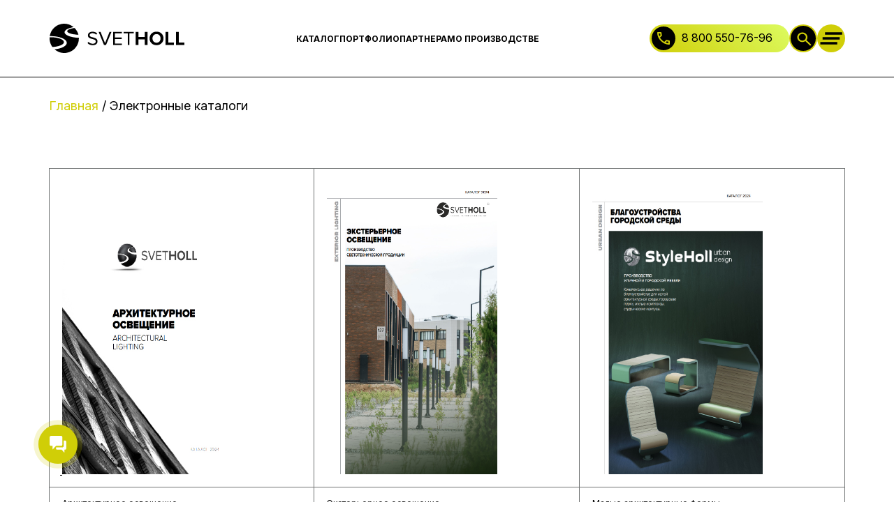

--- FILE ---
content_type: text/html; charset=UTF-8
request_url: https://svetholl.ru/elektronnye-katalogi/skachat-katalogi.php
body_size: 13958
content:
<!DOCTYPE html>
<html xml:lang="ru" lang="ru">
	<head>
		<title>Скачать каталоги компании СВЕТХОЛЛ</title>
		<meta name="viewport" content="width=device-width, initial-scale=1.0">
		<link rel="shortcut icon" type="image/x-icon" href="/favicon.ico" />
		
		<meta http-equiv="Content-Type" content="text/html; charset=UTF-8" />
<meta name="keywords" content="_" />
<meta name="description" content="Скачать каталоги компании СВЕТХОЛЛ. Каталог интерьерной продукции (PDF), каталог экстерьерной продукции (PDF), каталог архитектурной продукции (PDF), каталог кашпо, каталог интерьерной продукции (PDF), каталог экстерьерной продукции (PDF), каталог архитектурной продукции (PDF), каталог кашпо и вазонов (PDF), каталог кашпо и вазонов симал (PDF), брошюра компании (PDF), 3D-модели" />
<link href="/bitrix/js/ui/design-tokens/dist/ui.design-tokens.css?173053486826358" type="text/css"  rel="stylesheet" />
<link href="/bitrix/js/ui/fonts/opensans/ui.font.opensans.css?17305348672555" type="text/css"  rel="stylesheet" />
<link href="/bitrix/js/main/popup/dist/main.popup.bundle.css?175127170531694" type="text/css"  rel="stylesheet" />
<link href="/local/templates/psk_2024/c/c.css?176850385097313" type="text/css"  data-template-style="true"  rel="stylesheet" />
<link href="/local/templates/psk_2024/components/bitrix/search.title/psk_top3/style.css?17305346944" type="text/css"  data-template-style="true"  rel="stylesheet" />
<link href="/local/templates/psk_2024/components/bitrix/search.title/psk_bottom/style.css?17305346942108" type="text/css"  data-template-style="true"  rel="stylesheet" />
<script>if(!window.BX)window.BX={};if(!window.BX.message)window.BX.message=function(mess){if(typeof mess==='object'){for(let i in mess) {BX.message[i]=mess[i];} return true;}};</script>
<script>(window.BX||top.BX).message({"JS_CORE_LOADING":"Загрузка...","JS_CORE_NO_DATA":"- Нет данных -","JS_CORE_WINDOW_CLOSE":"Закрыть","JS_CORE_WINDOW_EXPAND":"Развернуть","JS_CORE_WINDOW_NARROW":"Свернуть в окно","JS_CORE_WINDOW_SAVE":"Сохранить","JS_CORE_WINDOW_CANCEL":"Отменить","JS_CORE_WINDOW_CONTINUE":"Продолжить","JS_CORE_H":"ч","JS_CORE_M":"м","JS_CORE_S":"с","JSADM_AI_HIDE_EXTRA":"Скрыть лишние","JSADM_AI_ALL_NOTIF":"Показать все","JSADM_AUTH_REQ":"Требуется авторизация!","JS_CORE_WINDOW_AUTH":"Войти","JS_CORE_IMAGE_FULL":"Полный размер"});</script>

<script src="/bitrix/js/main/core/core.js?1757323095511455"></script>

<script>BX.Runtime.registerExtension({"name":"main.core","namespace":"BX","loaded":true});</script>
<script>BX.setJSList(["\/bitrix\/js\/main\/core\/core_ajax.js","\/bitrix\/js\/main\/core\/core_promise.js","\/bitrix\/js\/main\/polyfill\/promise\/js\/promise.js","\/bitrix\/js\/main\/loadext\/loadext.js","\/bitrix\/js\/main\/loadext\/extension.js","\/bitrix\/js\/main\/polyfill\/promise\/js\/promise.js","\/bitrix\/js\/main\/polyfill\/find\/js\/find.js","\/bitrix\/js\/main\/polyfill\/includes\/js\/includes.js","\/bitrix\/js\/main\/polyfill\/matches\/js\/matches.js","\/bitrix\/js\/ui\/polyfill\/closest\/js\/closest.js","\/bitrix\/js\/main\/polyfill\/fill\/main.polyfill.fill.js","\/bitrix\/js\/main\/polyfill\/find\/js\/find.js","\/bitrix\/js\/main\/polyfill\/matches\/js\/matches.js","\/bitrix\/js\/main\/polyfill\/core\/dist\/polyfill.bundle.js","\/bitrix\/js\/main\/core\/core.js","\/bitrix\/js\/main\/polyfill\/intersectionobserver\/js\/intersectionobserver.js","\/bitrix\/js\/main\/lazyload\/dist\/lazyload.bundle.js","\/bitrix\/js\/main\/polyfill\/core\/dist\/polyfill.bundle.js","\/bitrix\/js\/main\/parambag\/dist\/parambag.bundle.js"]);
</script>
<script>BX.Runtime.registerExtension({"name":"ui.dexie","namespace":"BX.DexieExport","loaded":true});</script>
<script>BX.Runtime.registerExtension({"name":"ls","namespace":"window","loaded":true});</script>
<script>BX.Runtime.registerExtension({"name":"fx","namespace":"window","loaded":true});</script>
<script>BX.Runtime.registerExtension({"name":"fc","namespace":"window","loaded":true});</script>
<script>BX.Runtime.registerExtension({"name":"pull.protobuf","namespace":"BX","loaded":true});</script>
<script>BX.Runtime.registerExtension({"name":"rest.client","namespace":"window","loaded":true});</script>
<script>(window.BX||top.BX).message({"pull_server_enabled":"Y","pull_config_timestamp":1750250669,"shared_worker_allowed":"Y","pull_guest_mode":"N","pull_guest_user_id":0,"pull_worker_mtime":1749740019});(window.BX||top.BX).message({"PULL_OLD_REVISION":"Для продолжения корректной работы с сайтом необходимо перезагрузить страницу."});</script>
<script>BX.Runtime.registerExtension({"name":"pull.client","namespace":"BX","loaded":true});</script>
<script>BX.Runtime.registerExtension({"name":"pull","namespace":"window","loaded":true});</script>
<script>BX.Runtime.registerExtension({"name":"ui.design-tokens","namespace":"window","loaded":true});</script>
<script>BX.Runtime.registerExtension({"name":"ui.fonts.opensans","namespace":"window","loaded":true});</script>
<script>BX.Runtime.registerExtension({"name":"main.popup","namespace":"BX.Main","loaded":true});</script>
<script>BX.Runtime.registerExtension({"name":"popup","namespace":"window","loaded":true});</script>
<script>BX.Runtime.registerExtension({"name":"jquery2","namespace":"window","loaded":true});</script>
<script>(window.BX||top.BX).message({"LANGUAGE_ID":"ru","FORMAT_DATE":"DD.MM.YYYY","FORMAT_DATETIME":"DD.MM.YYYY HH:MI:SS","COOKIE_PREFIX":"BITRIX_SM","SERVER_TZ_OFFSET":"10800","UTF_MODE":"Y","SITE_ID":"s1","SITE_DIR":"\/","USER_ID":"","SERVER_TIME":1769003298,"USER_TZ_OFFSET":0,"USER_TZ_AUTO":"Y","bitrix_sessid":"ceaf210336bb7318b67ab7f857401449"});</script>


<script src="/bitrix/js/ui/dexie/dist/dexie.bundle.js?1751271717218847"></script>
<script src="/bitrix/js/main/core/core_ls.js?17398780664201"></script>
<script src="/bitrix/js/main/core/core_fx.js?173053486916888"></script>
<script src="/bitrix/js/main/core/core_frame_cache.js?175127171816945"></script>
<script src="/bitrix/js/pull/protobuf/protobuf.js?1730534867274055"></script>
<script src="/bitrix/js/pull/protobuf/model.js?173053486770928"></script>
<script src="/bitrix/js/rest/client/rest.client.js?173053486717414"></script>
<script src="/bitrix/js/pull/client/pull.client.js?174974001983861"></script>
<script src="/bitrix/js/main/popup/dist/main.popup.bundle.js?1761985297119952"></script>
<script src="/bitrix/js/main/jquery/jquery-2.2.4.min.js?173053486885578"></script>
<script>
					(function () {
						"use strict";

						var counter = function ()
						{
							var cookie = (function (name) {
								var parts = ("; " + document.cookie).split("; " + name + "=");
								if (parts.length == 2) {
									try {return JSON.parse(decodeURIComponent(parts.pop().split(";").shift()));}
									catch (e) {}
								}
							})("BITRIX_CONVERSION_CONTEXT_s1");

							if (cookie && cookie.EXPIRE >= BX.message("SERVER_TIME"))
								return;

							var request = new XMLHttpRequest();
							request.open("POST", "/bitrix/tools/conversion/ajax_counter.php", true);
							request.setRequestHeader("Content-type", "application/x-www-form-urlencoded");
							request.send(
								"SITE_ID="+encodeURIComponent("s1")+
								"&sessid="+encodeURIComponent(BX.bitrix_sessid())+
								"&HTTP_REFERER="+encodeURIComponent(document.referrer)
							);
						};

						if (window.frameRequestStart === true)
							BX.addCustomEvent("onFrameDataReceived", counter);
						else
							BX.ready(counter);
					})();
				</script>

<script>
	(function(w,d,u){
		var s=d.createElement('script');s.async=true;s.src=u+'?'+(Date.now()/60000|0);
		var h=d.getElementsByTagName('script')[0];h.parentNode.insertBefore(s,h);
	})(window,document,'https://cdn-ru.bitrix24.ru/b11019290/crm/site_button/loader_1_3jb7r5.js');
</script>

<!--'start_frame_cache_TVwM3R'--><!-- Bitrix24.LiveChat external config -->
<script>
	window.addEventListener('onBitrixLiveChat', function(event)
	{
		var config = {'user':{'hash':'7b01a1617baa1dff598335ee1b5a84b1','name':'','lastName':'','email':''},'firstMessage':'[br][b]Сайт[/b]: #VAR_HOST#[br][b]Страница сайта[/b]: #VAR_PAGE#'};
		var widget = event.detail.widget;

		widget.setUserRegisterData(
			config.user
		);
		widget.setCustomData(
			config.firstMessage.replace('#VAR_HOST#', location.hostname).replace('#VAR_PAGE#', '[url='+location.href+']'+(document.title || location.href)+'[/url]')
		);

	
	});
</script>
<!-- /Bitrix24.LiveChat external config -->
<!--'end_frame_cache_TVwM3R'-->



<script src="/local/templates/psk_2024/j/j.js?176833179967159"></script>
<script src="/local/templates/psk_2024/j/swiper-bundle.min.js?1730534694151115"></script>
<script src="/bitrix/components/bitrix/search.title/script.js?174974001110542"></script>
<script src="/local/templates/psk_2024/components/bitrix/search.title/psk_top3/script.js?173053469410340"></script>

		<link rel="preconnect" href="https://fonts.googleapis.com">
		<link rel="preconnect" href="https://fonts.gstatic.com" crossorigin>
		<link href="https://fonts.googleapis.com/css2?family=Inter:ital,opsz,wght@0,14..32,100..900;1,14..32,100..900&display=swap" rel="stylesheet">
		<script data-skip-moving="true">window.lazySizesConfig = window.lazySizesConfig || {};lazySizesConfig.loadMode = 1;lazySizesConfig.expand = 200;lazySizesConfig.expFactor = 1;lazySizesConfig.hFac = 0.1;window.lazySizesConfig.lazyClass = "lazy";</script>
		<script src="/bitrix/templates/aspro_max/js/lazysizes.min.js" data-skip-moving="true" defer=""></script>
	<script async src="https://af.click.ru/af.js?id=19066"></script>
<!-- Top100 Counter -->
<script>
    (function (w, d, c) {
    (w[c] = w[c] || []).push(function() {
        var options = {
            project: 7748199,
        };
        try {
            w.top100Counter = new top100(options);
        } catch(e) { }
    });
    var n = d.getElementsByTagName("script")[0],
    s = d.createElement("script"),
    f = function () { n.parentNode.insertBefore(s, n); };
    s.type = "text/javascript";
    s.async = true;
    s.src =
    (d.location.protocol == "https:" ? "https:" : "http:") +
    "//st.top100.ru/top100/top100.js";

    if (w.opera == "[object Opera]") {
    d.addEventListener("DOMContentLoaded", f, false);
} else { f(); }
})(window, document, "_top100q");
</script>
<noscript>
  <img src="//counter.rambler.ru/top100.cnt?pid=7748199" alt="Топ-100" />
</noscript>
<!-- END Top100 Counter -->
</head>
	<body>
<!-- Top.Mail.Ru counter -->
<script type="text/javascript">
var _tmr = window._tmr || (window._tmr = []);
_tmr.push({id: "3679725", type: "pageView", start: (new Date()).getTime(), pid: "USER_ID"});
(function (d, w, id) {
  if (d.getElementById(id)) return;
  var ts = d.createElement("script"); ts.type = "text/javascript"; ts.async = true; ts.id = id;
  ts.src = "https://top-fwz1.mail.ru/js/code.js";
  var f = function () {var s = d.getElementsByTagName("script")[0]; s.parentNode.insertBefore(ts, s);};
  if (w.opera == "[object Opera]") { d.addEventListener("DOMContentLoaded", f, false); } else { f(); }
})(document, window, "tmr-code");
</script>
<noscript><div><img src="https://top-fwz1.mail.ru/counter?id=3679725;js=na" style="position:absolute;left:-9999px;" alt="Top.Mail.Ru" /></div></noscript>
<!-- /Top.Mail.Ru counter -->

<!-- Rating@Mail.ru counter dynamic remarketing appendix -->
<script type="text/javascript">
var _tmr = _tmr || [];
_tmr.push({
    type: 'itemView',
    productid: 'VALUE',
    pagetype: 'VALUE',
    list: 'VALUE',
    totalvalue: 'VALUE'
});
</script>
<!-- // Rating@Mail.ru counter dynamic remarketing appendix -->
				<div class="psk001 ">
			<div class="container" id="psk016">
				
				<div class="psk085">
					<div class="psk077 psk082">
						<a href="/" class="psk087"></a>
						<div class="psk075 psk086" onclick="window.psk.toogleClassId('psk016','psk084')"></div>
					</div>
					<div class="psk088">
							<div id="title-search3">
		<form action="/catalog/" class="pr">
			<div class="row">
				<div class="c-9">
					<input id="title-search-input3" type="text" class="psk090" name="q" value="" placeholder="поиск" maxlength="50" autocomplete="off" />
				</div>
				<div class="c-3">
					<button name="s" class="psk019 psk021" type="submit">найти</button>
				</div>
			</div>
		</form>
	</div>
	<div id="result_title-search3">
	</div>
<script>
	BX.ready(function(){
		new JCTitleSearch_psk({
			'AJAX_PAGE' : '/elektronnye-katalogi/skachat-katalogi.php',
			'CONTAINER_ID': 'title-search3',
			'INPUT_ID': 'title-search-input3',
			'MIN_QUERY_LEN': 2
		});
	});
</script>
					</div>
				</div>
				<div class="psk074">
					<div class="psk077 psk082">
						<a href="/" class="psk009"></a>
						<div class="psk075" onclick="window.psk.toogleClassId('psk016','psk073')"></div>
					</div>
					<div class="psk077 psk082 psk114">
						<div class="row">
							<div class="c-9">
	<div id="title-search-top">
		<form action="/catalog/" class="pr">
			<input id="title-search-input-top" type="text" class="psk050" name="q" value="" placeholder="поиск" maxlength="50" autocomplete="off" />
			<input name="s" class="psk051" type="submit" value="" />
		</form>
	</div>
<script>
	BX.ready(function(){
		new JCTitleSearch({
			'AJAX_PAGE' : '/elektronnye-katalogi/skachat-katalogi.php',
			'CONTAINER_ID': 'title-search-top',
			'INPUT_ID': 'title-search-input-top',
			'MIN_QUERY_LEN': 2
		});
	});
</script>
								<div class="psk052 psk115">
<!--'start_frame_cache_LkGdQn'-->

<ul class="psk047">

			<li >
				<span class="psk116" onclick="window.psk.toogleParent(this,'psk117')"></span>
				<a href="/catalog/arkhitekturnoe_osveshchenie/">
					Архитектурное освещение								
				</a>
				<ul>
						<li ><a href="/catalog/arkhitekturnoe_osveshchenie/aktsentnoe_osveshchenie/">Акцентное освещение									</a></li>
							<li ><a href="/catalog/arkhitekturnoe_osveshchenie/zalivayushchee_osveshchenie/">Заливающее освещение									</a></li>
							<li ><a href="/catalog/arkhitekturnoe_osveshchenie/konturnoe_osveshchenie/">Контурное освещение									</a></li>
							<li ><a href="/catalog/arkhitekturnoe_osveshchenie/gruntovoe_osveshchenie_i_prozhektory/">Грунтовое освещение и прожекторы									</a></li>
							<li ><a href="/catalog/arkhitekturnoe_osveshchenie/optsii_i_aksessuary_k_arkhitekturnomu_osveshcheniyu/">Опции и аксессуары									</a></li>
					</ul></li>				<li >
				<span class="psk116" onclick="window.psk.toogleParent(this,'psk117')"></span>
				<a href="/catalog/ulichnoe_osveshchenie/">
					Уличное освещение								
				</a>
				<ul>
						<li ><a href="/catalog/ulichnoe_osveshchenie/dorozhnoe_i_dvorovoe_osveshchenie/">Дорожное и дворовое освещение									</a></li>
							<li ><a href="/catalog/ulichnoe_osveshchenie/parkovoe_osveshchenie/">Парковое освещение									</a></li>
							<li ><a href="/catalog/ulichnoe_osveshchenie/kompleksnye_resheniya/">Комплексные решения									</a></li>
							<li ><a href="/catalog/ulichnoe_osveshchenie/landshaftnoe_osveshchenie/">Ландшафтное освещение									</a></li>
							<li ><a href="/catalog/ulichnoe_osveshchenie/nastennoe_osveshchenie/">Настенное освещение									</a></li>
							<li ><a href="/catalog/ulichnoe_osveshchenie/opory_i_zakladnye/">Опоры и закладные									</a></li>
					</ul></li>				<li >
				<span class="psk116" onclick="window.psk.toogleParent(this,'psk117')"></span>
				<a href="/catalog/interernoe_osveshchenie/">
					Интерьерное освещение								
				</a>
				<ul>
						<li ><a href="/catalog/interernoe_osveshchenie/dizaynerskie/">Дизайнерские светильники											<span class="psk049">Светильники из коллекции DESIGN — идеальный баланс и коллаборация с разными стилями интерьера</span>
									</a></li>
							<li ><a href="/catalog/interernoe_osveshchenie/interernyesv/">Простые формы											<span class="psk049">Серии светильников для освещения больших площадей коммерческого и офисного пространства</span>
									</a></li>
							<li ><a href="/catalog/interernoe_osveshchenie/xxl/">XXL											<span class="psk049">Эксклюзивные световые инсталляции выступающие арт объектом интерьера</span>
									</a></li>
					</ul></li>				<li >
				<span class="psk116" onclick="window.psk.toogleParent(this,'psk117')"></span>
				<a href="/catalog/promyshlennye/">
					Промышленное освещение								
				</a>
				<ul>
						<li ><a href="/catalog/promyshlennye/zhkkh_svetilniki/">ЖКХ светильники									</a></li>
							<li ><a href="/catalog/promyshlennye/prozhektory/">Прожекторы									</a></li>
							<li ><a href="/catalog/promyshlennye/skladskie_svetilniki/">Складские светильники									</a></li>
							<li ><a href="/catalog/promyshlennye/ofisnye_svetilniki/">Офисные светильники									</a></li>
							<li ><a href="/catalog/promyshlennye/torgovye_svetilniki/">Торговые светильники									</a></li>
							<li ><a href="/catalog/promyshlennye/vzryvozashchishchennoe_osveshchenie/">Взрывозащищенные светильники									</a></li>
							<li ><a href="/catalog/promyshlennye/nizkovoltnoe_osveshchenie/">Низковольтные светильники									</a></li>
							<li ><a href="/catalog/promyshlennye/avariynoe_osveshchenie/">Аварийные светильники									</a></li>
							<li ><a href="/catalog/promyshlennye/optsii_i_aksessuary_k_promyshlennomu_osveshcheniyu/">Опции и аксессуары									</a></li>
					</ul></li>				<li >
				<span class="psk116" onclick="window.psk.toogleParent(this,'psk117')"></span>
				<a href="/catalog/malye_arkhitekturnye_formy/">
					Малые архитектурные формы								
				</a>
				<ul>
						<li ><a href="/catalog/malye_arkhitekturnye_formy/dog_box/">Dog Box									</a></li>
							<li ><a href="/catalog/malye_arkhitekturnye_formy/avtomobilnye_ogranichiteli/">Автомобильные ограничители									</a></li>
							<li ><a href="/catalog/malye_arkhitekturnye_formy/veloparkovki/">Велопарковки									</a></li>
							<li ><a href="/catalog/malye_arkhitekturnye_formy/zoniruyushchie_peregorodki/">Зонирующие перегородки									</a></li>
							<li ><a href="/catalog/malye_arkhitekturnye_formy/kacheli/">Качели									</a></li>
							<li ><a href="/catalog/malye_arkhitekturnye_formy/komplekty_ulichnoy_mebeli/">Комплекты уличной мебели									</a></li>
							<li ><a href="/catalog/malye_arkhitekturnye_formy/konteynernye_ploshchadki/">Контейнерные площадки									</a></li>
							<li ><a href="/catalog/malye_arkhitekturnye_formy/korziny_dlya_konditsionerov/">Корзины для кондиционеров									</a></li>
							<li ><a href="/catalog/malye_arkhitekturnye_formy/kresla/">Кресла									</a></li>
							<li ><a href="/catalog/malye_arkhitekturnye_formy/lavochki/">Лавочки									</a></li>
							<li ><a href="/catalog/malye_arkhitekturnye_formy/parklety/">Парклеты									</a></li>
							<li ><a href="/catalog/malye_arkhitekturnye_formy/parkovochnye_stolbiki/">Парковочные столбики									</a></li>
							<li ><a href="/catalog/malye_arkhitekturnye_formy/pergoly/">Перголы									</a></li>
							<li ><a href="/catalog/malye_arkhitekturnye_formy/pristavnye_stoliki/">Приставные столики									</a></li>
							<li ><a href="/catalog/malye_arkhitekturnye_formy/pristvolnye_reshetki/">Приствольные решетки									</a></li>
							<li ><a href="/catalog/malye_arkhitekturnye_formy/skameyki/">Скамейки									</a></li>
							<li ><a href="/catalog/malye_arkhitekturnye_formy/stoly/">Столы									</a></li>
							<li ><a href="/catalog/malye_arkhitekturnye_formy/urny/">Урны									</a></li>
							<li ><a href="/catalog/malye_arkhitekturnye_formy/shezlongi/">Шезлонги									</a></li>
					</ul></li>				<li >
				<span class="psk116" onclick="window.psk.toogleParent(this,'psk117')"></span>
				<a href="/catalog/kashpo_i_vazony/">
					Кашпо и вазоны								
				</a>
				<ul>
						<li ><a href="/catalog/kashpo_i_vazony/kashpo_interernye/">Кашпо интерьерные									</a></li>
							<li ><a href="/catalog/kashpo_i_vazony/vazony_serii_simpl/">Вазоны									</a></li>
					</ul></li>				<li >
				<span class="psk116" onclick="window.psk.toogleParent(this,'psk117')"></span>
				<a href="/catalog/alyuminievye_profili/">
					Алюминиевые профили								
				</a>
				<ul>
						<li ><a href="/catalog/alyuminievye_profili/profili_dlya_potolkov/">Профили для потолков									</a></li>
							<li ><a href="/catalog/alyuminievye_profili/svetodiodnyy_profil/">Светодиодные профили									</a></li>
					</ul></li>				<li >
				<span class="psk116" onclick="window.psk.toogleParent(this,'psk117')"></span>
				<a href="/catalog/alyuminievye_truby/">
					Алюминиевые трубы								
				</a>
				<ul>
						<li ><a href="/catalog/alyuminievye_truby/kvadratnye_alyuminievye_truby/">Квадратные алюминиевые трубы									</a></li>
							<li ><a href="/catalog/alyuminievye_truby/kruglye_alyuminievye_truby/">Круглые алюминиевые трубы									</a></li>
							<li ><a href="/catalog/alyuminievye_truby/pryamougolnye_alyuminievye_truby/">Прямоугольные алюминиевые трубы									</a></li>
				</ul></li>
</ul>

<!--'end_frame_cache_LkGdQn'-->								</div>
								<div class="psk118">
									<span class="psk019 w100 tac psk021" onclick="window.psk.ajax('/ajax/psk_make_ind_req.php','отправить заявку на индивидуальное изготовление','mid_container')">отправить заявку на индивидуальное изготовление</span>
								</div>
							</div>
							<div class="c-3">
								<a href="tel:8 800 550-76-96" class="psk103 mb15 psk101">8 800 550-76-96</a>
								
								<span class="psk019 w100 mb30 tac psk102" onclick="window.psk.ajax('/ajax/psk_make_ind_req.php','Задать вопрос','mid_container')">задать вопрос</span>
								<a href="/personal/" class="psk078 mb30">вход</a>
																<a href="/personal/fav/" class="psk080 mb30">отложенные</a>
								<a href="/catalog/compare/" class="psk081 mb30">сравнение товаров</a>
								<div class="psk119">
									<ul class="psk054">
										<li>
											<a href="https://vk.com/svetholl" target="_blank">
<svg width="42" height="42" viewBox="0 0 42 42" fill="none" xmlns="http://www.w3.org/2000/svg">
<path d="M21 42C32.598 42 42 32.598 42 21C42 9.40202 32.598 0 21 0C9.40202 0 0 9.40202 0 21C0 32.598 9.40202 42 21 42Z" fill="#0066FF"></path>
<path d="M21 42C32.598 42 42 32.598 42 21C42 9.40202 32.598 0 21 0C9.40202 0 0 9.40202 0 21C0 32.598 9.40202 42 21 42Z" fill="url(#paint0_linear_537_1965)"></path>
<path d="M34.5 14.5L24 24.5H13.5L27.4777 40.9491C30.9715 39.8149 34.1067 37.7842 36.5703 35.0596C39.0339 32.335 40.7398 29.0119 41.5176 25.4219L34.5 14.5Z" fill="url(#paint1_linear_537_1965)"></path>
<path d="M34.1542 28.2627C33.2192 28.8484 29.4156 29.0227 28.495 28.3537C27.99 27.9871 27.5282 27.5279 27.0894 27.0913C26.783 26.7857 26.4345 26.6373 26.1711 26.3058C25.9565 26.0342 25.8088 25.7142 25.582 25.447C25.1998 24.9975 24.6108 24.6153 24.1446 25.1643C23.4434 25.9898 24.2552 27.6126 23.3198 28.2298C23.0061 28.437 22.6897 28.4969 22.2979 28.4673L21.4299 28.5069C20.9197 28.5169 20.1119 28.5213 19.5322 28.4166C18.8847 28.3001 18.3507 27.9464 17.7661 27.6866C16.6554 27.1942 15.5968 26.523 14.7917 25.5932C12.6006 23.0613 9.65722 19.5788 8.51392 16.3953C8.27823 15.7412 7.65774 14.4465 8.24641 13.8853C9.04709 13.3036 12.9783 13.139 13.5911 14.0392C13.8404 14.4044 13.9973 14.9405 14.1734 15.3545C14.3925 15.871 14.5116 16.3583 14.8542 16.8157C15.1576 17.2215 15.3819 17.6293 15.6168 18.0744C15.8806 18.5735 16.1293 19.0523 16.4501 19.5122C16.6676 19.8249 17.243 20.4461 17.6063 20.4927C18.4936 20.6063 18.4381 18.4499 18.3722 17.9231C18.3093 17.4158 18.2927 16.8778 18.3093 16.3631C18.3237 15.9243 18.3633 15.3061 18.1032 14.9475C17.6796 14.3629 16.7361 14.8006 16.6621 14.0151C16.8182 13.792 16.7849 13.5941 17.8261 13.2514C18.6456 12.9817 19.1751 12.9902 19.7157 13.0335C20.8183 13.1219 21.9871 12.8234 23.0509 13.1808C24.0669 13.523 23.91 14.9671 23.876 15.8329C23.8304 17.0151 23.8789 18.1684 23.876 19.3675C23.8745 19.914 23.853 20.445 24.5183 20.401C25.1428 20.3591 25.2061 19.8341 25.504 19.4005C25.9187 18.7963 26.2987 18.1839 26.7209 17.5816C27.2896 16.7679 27.4609 15.8537 27.9963 15.02C28.1879 14.7215 28.3526 14.0699 28.6475 13.8342C28.871 13.6562 29.295 13.7324 29.5651 13.7324H30.2074C30.6995 13.7384 31.2012 13.7454 31.7063 13.7632C32.434 13.7883 33.2492 13.6303 33.971 13.7321C37.0849 14.1716 30.0572 20.8327 30.4227 22.0212C30.6758 22.8418 32.2787 23.7613 32.8573 24.434C33.6288 25.3286 35.9934 27.1116 34.1542 28.2627Z" fill="black"></path>
<defs>
<linearGradient id="paint0_linear_537_1965" x1="7.8143" y1="5.2867" x2="33.2701" y2="37.2244" gradientUnits="userSpaceOnUse">
<stop stop-color="#D0CE07"></stop>
<stop offset="1" stop-color="#CBFF20"></stop>
</linearGradient>
<linearGradient id="paint1_linear_537_1965" x1="20.5832" y1="15.0001" x2="32.4342" y2="28.3765" gradientUnits="userSpaceOnUse">
<stop stop-opacity="0.527778"></stop>
<stop offset="1" stop-opacity="0"></stop>
</linearGradient>
</defs>
</svg>
											</a>
										</li>
										<li>
											<a href="https://t.me/SVETHOLL" target="_blank">
<svg width="42" height="42" viewBox="0 0 42 42" fill="none" xmlns="http://www.w3.org/2000/svg">
<path d="M21 0C15.4305 0 10.089 2.21249 6.15076 6.15076C2.21249 10.089 0 15.4305 0 21C0 26.5695 2.21249 31.911 6.15076 35.8492C10.089 39.7875 15.4305 42 21 42C26.5695 42 31.911 39.7875 35.8492 35.8492C39.7875 31.911 42 26.5695 42 21C42 15.4305 39.7875 10.089 35.8492 6.15076C31.911 2.21249 26.5695 0 21 0Z" fill="#29B6F6"></path>
<path d="M21 42C32.598 42 42 32.598 42 21C42 9.40202 32.598 0 21 0C9.40202 0 0 9.40202 0 21C0 32.598 9.40202 42 21 42Z" fill="url(#paint0_linear_537_1971)"></path>
<path d="M31 11L22.5 24L16 31.5L24 42C27.4938 40.8659 33.6067 38.2842 36.0703 35.5596C38.5339 32.835 40.2398 29.5119 41.0176 25.9219L31 11Z" fill="url(#paint1_linear_537_1971)"></path>
<path d="M31.4473 11.55L27.514 31.6323C27.514 31.6323 27.345 32.55 26.2068 32.55C25.602 32.55 25.2901 32.2623 25.2901 32.2623L16.7704 25.1927L12.6019 23.0916L7.25215 21.6689C7.25215 21.6689 6.2998 21.3938 6.2998 20.6063C6.2998 19.95 7.27945 19.6371 7.27945 19.6371L29.6613 10.7457C29.6602 10.7447 30.3448 10.499 30.8436 10.5C31.1502 10.5 31.4998 10.6313 31.4998 11.025C31.4998 11.2875 31.4473 11.55 31.4473 11.55Z" fill="black"></path>
<path d="M19.9505 27.8301L16.3532 31.3728C16.3532 31.3728 16.1967 31.4936 15.9878 31.4988C15.9153 31.5009 15.8376 31.4894 15.7578 31.4537L16.77 25.1904L19.9505 27.8301Z" fill="#1E1E1E"></path>
<path d="M27.1915 14.9059C27.014 14.6749 26.6864 14.6329 26.4554 14.8082L12.5996 23.1001C12.5996 23.1001 14.8109 29.2867 15.148 30.3577C15.4861 31.4297 15.757 31.4549 15.757 31.4549L16.7692 25.1917L27.0928 15.6409C27.3238 15.4655 27.3668 15.1369 27.1915 14.9059Z" fill="#717474"></path>
<defs>
<linearGradient id="paint0_linear_537_1971" x1="20" y1="39.5" x2="10" y2="5" gradientUnits="userSpaceOnUse">
<stop stop-color="#D0CE07"></stop>
<stop offset="1" stop-color="#CBFF20"></stop>
</linearGradient>
<linearGradient id="paint1_linear_537_1971" x1="20.0832" y1="15.5001" x2="31.9342" y2="28.8765" gradientUnits="userSpaceOnUse">
<stop stop-opacity="0.527778"></stop>
<stop offset="1" stop-opacity="0"></stop>
</linearGradient>
</defs>
</svg>

											</a>
										</li>
									</ul>
									<div>
										<!--'start_frame_cache_XEVOpk'-->

<ul class="psk047">

			<li >
				<span class="psk116" onclick="window.psk.toogleParent(this,'psk117')"></span>
				<a href="/info/">
					Информация								
				</a>
				<ul>
						<li ><a href="/company/requisites/">Реквизиты									</a></li>
							<li ><a href="/projects/">Портфолио									</a></li>
							<li ><a href="/for-partners/">Партнерам									</a></li>
							<li ><a href="/company/">О Производстве									</a></li>
					</ul></li>					<li ><a href="/services/">Услуги									</a></li>
							<li class="psk048"><a href="/elektronnye-katalogi/">Каталоги PDF									</a></li>
			
</ul>

<!--'end_frame_cache_XEVOpk'-->									</div>
								</div>
							</div>
						</div>
					</div>
				</div>
				<div class="psk002">
					<a href="/" class="psk009"></a>
					
						<!--'start_frame_cache_g8taYv'-->

<ul class="psk003">
				<li><a href="/catalog/">КАТАЛОГ</a></li>
					<li><a href="/projects/">ПОРТФОЛИО</a></li>
					<li><a href="/for-partners/">ПАРТНЕРАМ</a></li>
					<li><a href="/company/">О ПРОИЗВОДСТВЕ</a></li>
		</ul><!--'end_frame_cache_g8taYv'-->					
					<div class="psk100">
						<div>
							<a href="tel:8 800 550-76-96" class="psk005">8 800 550-76-96</a>
						</div>
						<span class="psk006" onclick="window.psk.toogleClassId('psk016','psk084')"></span>
						<span class="psk007" onclick="window.psk.toogleClassId('psk016','psk073')"></span>
											</div>
				</div>
			</div>
		</div>
				
		<div class="psk113">
			<div class="container">
									<div class="swiper psk_bread"><ul class="psk129 swiper-wrapper" itemscope itemtype="http://schema.org/BreadcrumbList">
			<li class="swiper-slide" itemprop="itemListElement" itemscope itemtype="http://schema.org/ListItem">
				
				<a href="/" title="Главная" itemprop="item">
					<span itemprop="name">Главная</span>
				</a>
				<meta itemprop="position" content="1" />
			</li><li class="swiper-slide">&nbsp;/ <span>Электронные каталоги</span></li></ul></div><script>

	var mySwiperpsk_bread = new Swiper (".psk_bread", {
		slidesPerView: "auto",
	})
	mySwiperpsk_bread.slideTo(mySwiperpsk_bread.slides.length)
</script>												
		
		<br>
 <br>
<table>
<tbody>
<tr>
	<td>
 <a href="/upload/SvetHoll%20архитектурное%20освещениеа-сжатый.pdf" target="_blank">
		&nbsp;</a><a target="_blank" href="/upload/SvetHoll%20архитектурное%20освещениеа-сжатый.pdf"></a><a href="/upload/Архитектурное.pdf" target="_blank"><img width="70%" alt="Архитектурное.jpg" src="/upload/medialibrary/80d/b8oyx5r02nb444px8ww25m9ej9ng7jx4.jpg" height="70%" title="Архитектурное.jpg"></a>
	</td>
	<td>
		 &nbsp;<a href="/upload/Уличное.pdf" target="_blank"><img width="70%" alt="Уличное.jpg" src="/upload/medialibrary/7f2/ylsktfij1nfettf0jq7n8725zmyh9oun.jpg" height="70%" title="Уличное.jpg"></a>
	</td>
	<td>
		 &nbsp;<a href="/upload/МАФ.pdf" target="_blank"><img width="70%" alt="МАФ.jpg" src="/upload/medialibrary/b49/3o23gnbfzo94g35peweq3khclvebbskb.jpg" height="70%" title="МАФ.jpg"></a>
	</td>
</tr>
<tr>
	<td>
		 &nbsp;<a href="/upload/Архитектурное.pdf" target="_blank">Архитектурное освещение</a>
	</td>
	<td>
		 &nbsp;<a href="/upload/Уличное.pdf" target="_blank">Экстерьерное освещение</a>
	</td>
	<td>
		 &nbsp;<a href="/upload/МАФ.pdf" target="_blank">Малые архитектурные формы</a>
	</td>
</tr>
</tbody>
</table>
 <br>
 <br>
<table>
<tbody>
<tr>
	<td>
		 &nbsp;<a href="/upload/DESIGN.pdf" target="_blank"><img width="70%" alt="Дизайнерское.jpg" src="/upload/medialibrary/e40/op7285jqvqe1pm09fccok9iuhv1rhnm1.jpg" height="70%" title="Дизайнерское.jpg"></a>
	</td>
	<td>
		 &nbsp;<a href="/upload/SIMPLE.pdf" target="_blank"><img width="70%" alt="Симпл.jpg" src="/upload/medialibrary/09c/e0lkdkde30hc4pqhnzcfvs0psbfzkhrq.jpg" height="70%" title="Симпл.jpg"></a>
	</td>
	<td>
		 &nbsp;<a href="/upload/XXL.pdf" target="_blank"><img width="70%" alt="XXL.jpg" src="/upload/medialibrary/585/bc9raokeyw7tjx8b4nkppryzaoron7im.jpg" height="70%" title="XXL.jpg"></a>
	</td>
</tr>
<tr>
	<td>
 <a href="/upload/DESIGN.pdf" target="_blank">Интерьерное освещение - Дизайнерское</a>
	</td>
	<td>
 <a href="/upload/SIMPLE.pdf" target="_blank">Интерьерное освещение -  Simpl</a>
	</td>
	<td>
 <a href="/upload/XXL.pdf" target="_blank">Интерьерное освещение -  XXL</a><br>
	</td>
</tr>
</tbody>
</table>
 <br>
 <br>
<table>
<tbody>
<tr>
	<td>
 <a href="/upload/Svetholl%20все%20о%20компании_compressed%20(1).pdf" target="_blank"><img width="70%" alt="Генеральный каталог.jpg" src="/upload/medialibrary/dfe/q6f88p7548ujzdmm53my9z560g5rk9up.jpg" height="70%" title="Генеральный каталог.jpg"></a>
	</td>
	<td>
 <a href="/upload/Кашпо%20и%20Вазоны.pdf" target="_blank"><img width="70%" alt="Кашпо.jpg" src="/upload/medialibrary/ad9/m3k3hseebz3zxdt0jltrpnlry14ztf83.jpg" height="70%" title="Кашпо.jpg"></a>
	</td>
	<td>
 <a href="/upload/О%20компании%20и%20проекты%2027.10.2023.pdf" target="_blank"><img width="70%" alt="Проекты компании.jpg" src="/upload/medialibrary/a8b/4ooupohtf58gjvtaguxjp3s4sxh32fmm.jpg" height="70%" title="Проекты компании.jpg"></a>
	</td>
</tr>
<tr>
	<td>
 <a target="_blank" href="/upload/Svetholl%20все%20о%20компании_compressed%20(1).pdf">Генеральный каталог</a>
	</td>
	<td>
 <a href="/upload/Кашпо%20и%20Вазоны.%20Cache-pots%20and%20flowerpots.%20(web%20version).pdf" target="_blank">Кашпо и вазоны</a>
	</td>
	<td>
 <a target="_blank" href="/upload/О%20компании%20и%20проекты%2027.10.2023.pdf">Проекты компании</a>
	</td>
</tr>
</tbody>
</table>
 <br>
<p style="text-align: center;">
</p>
<p style="text-align: center;">
</p>
<table>
<tbody>
<tr>
	<td>
 <br>
	</td>
	<td>
 <img width="60%" alt="1 (2).jpg" src="/upload/medialibrary/210/ngtpe3rlc1txe68bj1x479evn447l6yp.jpg" height="60%" title="1 (2).jpg"><br>
	</td>
	<td>
 <a href="/upload/Детские%20МАФ.pdf" target="_blank"><img width="60%" alt="обл_Монтажная область 1 копия 002-01.png" src="/upload/medialibrary/93b/28vv5ep9y1nfiwzqh0xdpw0hong1381q.png" height="60%" title="МАФ.png"></a><br>
	</td>
</tr>
<tr>
	<td>
 <br>
	</td>
	<td>
 <a href="/upload/Промышленное.pdf" target="_blank">Промышленное освещение</a>
	</td>
	<td>
 <a target="_blank" href="/upload/Детские%20МАФ.pdf">Оборудование для детских и спортивных площадок</a>
	</td>
</tr>
</tbody>
</table>
<p>
</p>
 <br>			
				<!--'start_frame_cache_psk_footer'--><script>if (window.location.hash != '' && window.location.hash != '#') top.BX.ajax.history.checkRedirectStart('bxajaxid', '04ae3c7eb026c0b90ee009fa5175fc98')</script><div id="comp_04ae3c7eb026c0b90ee009fa5175fc98"><div class="row">
	<div class="c-6">
		<div class="psk057">
			+<br>
			Оставить заявку на индивидуальное изготовление
		</div>
		<div class="psk058">
			«СВЕТХОЛЛ» это компания с полным производственным циклом изготовления эксклюзивной светотехнической продукции.
		</div>
	</div>
	<div class="c-6 psk060">
						
<form name="iblock_add" action="/elektronnye-katalogi/skachat-katalogi.php" method="post" enctype="multipart/form-data"><input type="hidden" name="bxajaxid" id="bxajaxid_04ae3c7eb026c0b90ee009fa5175fc98_8BACKi" value="04ae3c7eb026c0b90ee009fa5175fc98" /><input type="hidden" name="AJAX_CALL" value="Y" /><script>
function _processform_8BACKi(){
	if (BX('bxajaxid_04ae3c7eb026c0b90ee009fa5175fc98_8BACKi'))
	{
		var obForm = BX('bxajaxid_04ae3c7eb026c0b90ee009fa5175fc98_8BACKi').form;
		BX.bind(obForm, 'submit', function() {BX.ajax.submitComponentForm(this, 'comp_04ae3c7eb026c0b90ee009fa5175fc98', true)});
	}
	BX.removeCustomEvent('onAjaxSuccess', _processform_8BACKi);
}
if (BX('bxajaxid_04ae3c7eb026c0b90ee009fa5175fc98_8BACKi'))
	_processform_8BACKi();
else
	BX.addCustomEvent('onAjaxSuccess', _processform_8BACKi);
</script>
			<input type="hidden" name="sessid" id="sessid" value="ceaf210336bb7318b67ab7f857401449" />						
				
						
									
						
																												<input type="text"  class="psk059" placeholder="Имя" name="PROPERTY[PREVIEW_TEXT][0]" size="30" value="">
																			

									
						
																<input type="text" id="psk_phone2" class="psk059" placeholder="Ваш телефон*" name="PROPERTY[NAME][0]" size="30" value="">

									
						
																												<input type="text" class="psk059" placeholder="Комментарий" name="PROPERTY[DETAIL_TEXT][0]" size="30" value="">
																			

								
						<label class="psk144 mb15 pt0"><input type="checkbox" class="psk_agree"><span class="psk0145"></span>Нажимая кнопку «Отправить», я даю свое согласие на обработку моих персональных данных, в соответствии с Федеральным законом от 27.07.2006 года №152-ФЗ «О персональных данных», на условиях и для целей, определенных в Согласии на обработку персональных данных</label>
			<div class="tar">
				<button type="submit" class="psk019 psk021 psk111" name="iblock_submit" disabled="disabled" value="Отправить">Отправить</button>
			</div>
		</form>
	</div>
</div>
<script>
	var phoneMask = IMask(
		document.getElementById('psk_phone2'), {
		mask: '+{7}(000)000-00-00'
	});
</script></div><script>if (top.BX.ajax.history.bHashCollision) top.BX.ajax.history.checkRedirectFinish('bxajaxid', '04ae3c7eb026c0b90ee009fa5175fc98');</script><script>top.BX.ready(BX.defer(function() {window.AJAX_PAGE_STATE = new top.BX.ajax.component('comp_04ae3c7eb026c0b90ee009fa5175fc98'); top.BX.ajax.history.init(window.AJAX_PAGE_STATE);}))</script><!--'end_frame_cache_psk_footer'-->			</div>
		</div>
		<div class="psk044">
			<div class="container">
				<div class="row">
					<div class="c-9">
						<div class="psk045">
							<a href="/" class="psk112"></a>
							<a href="" class="psk046">КАТАЛОГ ПРОДУКЦИИ</a>
						
						</div>
					</div>
					<div class="c-3">
							<div id="title-search">
		<form action="/catalog/" class="pr">
			<input id="title-search-input" type="text" class="psk050" name="q" value="" placeholder="поиск" maxlength="50" autocomplete="off" />
			<input name="s" class="psk051" type="submit" value="" />
		</form>
	</div>
<script>
	BX.ready(function(){
		new JCTitleSearch({
			'AJAX_PAGE' : '/elektronnye-katalogi/skachat-katalogi.php',
			'CONTAINER_ID': 'title-search',
			'INPUT_ID': 'title-search-input',
			'MIN_QUERY_LEN': 2
		});
	});
</script>
					</div>
				</div>

				
				<div class="row">
					<div class="c-9">

						<div class="psk052">
<!--'start_frame_cache_rIpOz9'-->

<ul class="psk047">

			<li >
				<span class="psk116" onclick="window.psk.toogleParent(this,'psk117')"></span>
				<a href="/catalog/arkhitekturnoe_osveshchenie/">
					Архитектурное освещение								
				</a>
				<ul>
						<li ><a href="/catalog/arkhitekturnoe_osveshchenie/aktsentnoe_osveshchenie/">Акцентное освещение									</a></li>
							<li ><a href="/catalog/arkhitekturnoe_osveshchenie/zalivayushchee_osveshchenie/">Заливающее освещение									</a></li>
							<li ><a href="/catalog/arkhitekturnoe_osveshchenie/konturnoe_osveshchenie/">Контурное освещение									</a></li>
							<li ><a href="/catalog/arkhitekturnoe_osveshchenie/gruntovoe_osveshchenie_i_prozhektory/">Грунтовое освещение и прожекторы									</a></li>
							<li ><a href="/catalog/arkhitekturnoe_osveshchenie/optsii_i_aksessuary_k_arkhitekturnomu_osveshcheniyu/">Опции и аксессуары									</a></li>
					</ul></li>				<li >
				<span class="psk116" onclick="window.psk.toogleParent(this,'psk117')"></span>
				<a href="/catalog/ulichnoe_osveshchenie/">
					Уличное освещение								
				</a>
				<ul>
						<li ><a href="/catalog/ulichnoe_osveshchenie/dorozhnoe_i_dvorovoe_osveshchenie/">Дорожное и дворовое освещение									</a></li>
							<li ><a href="/catalog/ulichnoe_osveshchenie/parkovoe_osveshchenie/">Парковое освещение									</a></li>
							<li ><a href="/catalog/ulichnoe_osveshchenie/kompleksnye_resheniya/">Комплексные решения									</a></li>
							<li ><a href="/catalog/ulichnoe_osveshchenie/landshaftnoe_osveshchenie/">Ландшафтное освещение									</a></li>
							<li ><a href="/catalog/ulichnoe_osveshchenie/nastennoe_osveshchenie/">Настенное освещение									</a></li>
							<li ><a href="/catalog/ulichnoe_osveshchenie/opory_i_zakladnye/">Опоры и закладные									</a></li>
					</ul></li>				<li >
				<span class="psk116" onclick="window.psk.toogleParent(this,'psk117')"></span>
				<a href="/catalog/interernoe_osveshchenie/">
					Интерьерное освещение								
				</a>
				<ul>
						<li ><a href="/catalog/interernoe_osveshchenie/dizaynerskie/">Дизайнерские светильники											<span class="psk049">Светильники из коллекции DESIGN — идеальный баланс и коллаборация с разными стилями интерьера</span>
									</a></li>
							<li ><a href="/catalog/interernoe_osveshchenie/interernyesv/">Простые формы											<span class="psk049">Серии светильников для освещения больших площадей коммерческого и офисного пространства</span>
									</a></li>
							<li ><a href="/catalog/interernoe_osveshchenie/xxl/">XXL											<span class="psk049">Эксклюзивные световые инсталляции выступающие арт объектом интерьера</span>
									</a></li>
					</ul></li>				<li >
				<span class="psk116" onclick="window.psk.toogleParent(this,'psk117')"></span>
				<a href="/catalog/promyshlennye/">
					Промышленное освещение								
				</a>
				<ul>
						<li ><a href="/catalog/promyshlennye/zhkkh_svetilniki/">ЖКХ светильники									</a></li>
							<li ><a href="/catalog/promyshlennye/prozhektory/">Прожекторы									</a></li>
							<li ><a href="/catalog/promyshlennye/skladskie_svetilniki/">Складские светильники									</a></li>
							<li ><a href="/catalog/promyshlennye/ofisnye_svetilniki/">Офисные светильники									</a></li>
							<li ><a href="/catalog/promyshlennye/torgovye_svetilniki/">Торговые светильники									</a></li>
							<li ><a href="/catalog/promyshlennye/vzryvozashchishchennoe_osveshchenie/">Взрывозащищенные светильники									</a></li>
							<li ><a href="/catalog/promyshlennye/nizkovoltnoe_osveshchenie/">Низковольтные светильники									</a></li>
							<li ><a href="/catalog/promyshlennye/avariynoe_osveshchenie/">Аварийные светильники									</a></li>
							<li ><a href="/catalog/promyshlennye/optsii_i_aksessuary_k_promyshlennomu_osveshcheniyu/">Опции и аксессуары									</a></li>
					</ul></li>				<li >
				<span class="psk116" onclick="window.psk.toogleParent(this,'psk117')"></span>
				<a href="/catalog/malye_arkhitekturnye_formy/">
					Малые архитектурные формы								
				</a>
				<ul>
						<li ><a href="/catalog/malye_arkhitekturnye_formy/dog_box/">Dog Box									</a></li>
							<li ><a href="/catalog/malye_arkhitekturnye_formy/avtomobilnye_ogranichiteli/">Автомобильные ограничители									</a></li>
							<li ><a href="/catalog/malye_arkhitekturnye_formy/veloparkovki/">Велопарковки									</a></li>
							<li ><a href="/catalog/malye_arkhitekturnye_formy/zoniruyushchie_peregorodki/">Зонирующие перегородки									</a></li>
							<li ><a href="/catalog/malye_arkhitekturnye_formy/kacheli/">Качели									</a></li>
							<li ><a href="/catalog/malye_arkhitekturnye_formy/komplekty_ulichnoy_mebeli/">Комплекты уличной мебели									</a></li>
							<li ><a href="/catalog/malye_arkhitekturnye_formy/konteynernye_ploshchadki/">Контейнерные площадки									</a></li>
							<li ><a href="/catalog/malye_arkhitekturnye_formy/korziny_dlya_konditsionerov/">Корзины для кондиционеров									</a></li>
							<li ><a href="/catalog/malye_arkhitekturnye_formy/kresla/">Кресла									</a></li>
							<li ><a href="/catalog/malye_arkhitekturnye_formy/lavochki/">Лавочки									</a></li>
							<li ><a href="/catalog/malye_arkhitekturnye_formy/parklety/">Парклеты									</a></li>
							<li ><a href="/catalog/malye_arkhitekturnye_formy/parkovochnye_stolbiki/">Парковочные столбики									</a></li>
							<li ><a href="/catalog/malye_arkhitekturnye_formy/pergoly/">Перголы									</a></li>
							<li ><a href="/catalog/malye_arkhitekturnye_formy/pristavnye_stoliki/">Приставные столики									</a></li>
							<li ><a href="/catalog/malye_arkhitekturnye_formy/pristvolnye_reshetki/">Приствольные решетки									</a></li>
							<li ><a href="/catalog/malye_arkhitekturnye_formy/skameyki/">Скамейки									</a></li>
							<li ><a href="/catalog/malye_arkhitekturnye_formy/stoly/">Столы									</a></li>
							<li ><a href="/catalog/malye_arkhitekturnye_formy/urny/">Урны									</a></li>
							<li ><a href="/catalog/malye_arkhitekturnye_formy/shezlongi/">Шезлонги									</a></li>
					</ul></li>				<li >
				<span class="psk116" onclick="window.psk.toogleParent(this,'psk117')"></span>
				<a href="/catalog/kashpo_i_vazony/">
					Кашпо и вазоны								
				</a>
				<ul>
						<li ><a href="/catalog/kashpo_i_vazony/kashpo_interernye/">Кашпо интерьерные									</a></li>
							<li ><a href="/catalog/kashpo_i_vazony/vazony_serii_simpl/">Вазоны									</a></li>
					</ul></li>				<li >
				<span class="psk116" onclick="window.psk.toogleParent(this,'psk117')"></span>
				<a href="/catalog/alyuminievye_profili/">
					Алюминиевые профили								
				</a>
				<ul>
						<li ><a href="/catalog/alyuminievye_profili/profili_dlya_potolkov/">Профили для потолков									</a></li>
							<li ><a href="/catalog/alyuminievye_profili/svetodiodnyy_profil/">Светодиодные профили									</a></li>
					</ul></li>				<li >
				<span class="psk116" onclick="window.psk.toogleParent(this,'psk117')"></span>
				<a href="/catalog/alyuminievye_truby/">
					Алюминиевые трубы								
				</a>
				<ul>
						<li ><a href="/catalog/alyuminievye_truby/kvadratnye_alyuminievye_truby/">Квадратные алюминиевые трубы									</a></li>
							<li ><a href="/catalog/alyuminievye_truby/kruglye_alyuminievye_truby/">Круглые алюминиевые трубы									</a></li>
							<li ><a href="/catalog/alyuminievye_truby/pryamougolnye_alyuminievye_truby/">Прямоугольные алюминиевые трубы									</a></li>
				</ul></li>
</ul>

<!--'end_frame_cache_rIpOz9'-->						</div>
					</div>
					<div class="c-3">
<div class="psk089">
	<!--'start_frame_cache_NMQc3w'-->

<ul class="psk047">

			<li >
				<span class="psk116" onclick="window.psk.toogleParent(this,'psk117')"></span>
				<a href="/info/">
					Информация								
				</a>
				<ul>
						<li ><a href="/company/requisites/">Реквизиты									</a></li>
							<li ><a href="/projects/">Портфолио									</a></li>
							<li ><a href="/for-partners/">Партнерам									</a></li>
							<li ><a href="/company/">О Производстве									</a></li>
					</ul></li>					<li ><a href="/services/">Услуги									</a></li>
							<li class="psk048"><a href="/elektronnye-katalogi/">Каталоги PDF									</a></li>
			
</ul>

<!--'end_frame_cache_NMQc3w'--></div>
						<ul class="psk047">
							<li><a href="/contacts/">Контакты</a></li>
						</ul>
						<div class="psk053">
							Отдел продаж:<br>
 <a href="tel:8 800 550-76-96">8 800 550-76-96</a><br>
 <a href="mailto:info@svetholl.ru">info@svetholl.ru</a><br>
 г.Казань, Автосервисная 10<br>
 <br>
 HR отдел:<br>
 8 927 424-56-19<br>
 <br>
Маркетинг:<br>
 8 (927) 489 75 70<br>
 <a href="mailto:marketing@svetholl.ru">marketing@svetholl.ru</a>						</div>
					</div>
				</div>
				<div class="row">
					<div class="c-9">
						<span class="psk019 w100 tac psk021 psk130" onclick="window.psk.ajax('/ajax/psk_make_ind_req.php','Задать вопрос','mid_container')">отправить заявку на индивидуальное изготовление</span>
					</div>
					<div class="c-3">
						<ul class="psk054">
							<li>
								<a href="https://vk.com/svetholl" target="_blank">
<svg width="42" height="42" viewBox="0 0 42 42" fill="none" xmlns="http://www.w3.org/2000/svg">
<path d="M21 42C32.598 42 42 32.598 42 21C42 9.40202 32.598 0 21 0C9.40202 0 0 9.40202 0 21C0 32.598 9.40202 42 21 42Z" fill="#0066FF"/>
<path d="M21 42C32.598 42 42 32.598 42 21C42 9.40202 32.598 0 21 0C9.40202 0 0 9.40202 0 21C0 32.598 9.40202 42 21 42Z" fill="url(#paint0_linear_537_19651)"/>
<path d="M34.5 14.5L24 24.5H13.5L27.4777 40.9491C30.9715 39.8149 34.1067 37.7842 36.5703 35.0596C39.0339 32.335 40.7398 29.0119 41.5176 25.4219L34.5 14.5Z" fill="url(#paint1_linear_537_19652)"/>
<path d="M34.1542 28.2627C33.2192 28.8484 29.4156 29.0227 28.495 28.3537C27.99 27.9871 27.5282 27.5279 27.0894 27.0913C26.783 26.7857 26.4345 26.6373 26.1711 26.3058C25.9565 26.0342 25.8088 25.7142 25.582 25.447C25.1998 24.9975 24.6108 24.6153 24.1446 25.1643C23.4434 25.9898 24.2552 27.6126 23.3198 28.2298C23.0061 28.437 22.6897 28.4969 22.2979 28.4673L21.4299 28.5069C20.9197 28.5169 20.1119 28.5213 19.5322 28.4166C18.8847 28.3001 18.3507 27.9464 17.7661 27.6866C16.6554 27.1942 15.5968 26.523 14.7917 25.5932C12.6006 23.0613 9.65722 19.5788 8.51392 16.3953C8.27823 15.7412 7.65774 14.4465 8.24641 13.8853C9.04709 13.3036 12.9783 13.139 13.5911 14.0392C13.8404 14.4044 13.9973 14.9405 14.1734 15.3545C14.3925 15.871 14.5116 16.3583 14.8542 16.8157C15.1576 17.2215 15.3819 17.6293 15.6168 18.0744C15.8806 18.5735 16.1293 19.0523 16.4501 19.5122C16.6676 19.8249 17.243 20.4461 17.6063 20.4927C18.4936 20.6063 18.4381 18.4499 18.3722 17.9231C18.3093 17.4158 18.2927 16.8778 18.3093 16.3631C18.3237 15.9243 18.3633 15.3061 18.1032 14.9475C17.6796 14.3629 16.7361 14.8006 16.6621 14.0151C16.8182 13.792 16.7849 13.5941 17.8261 13.2514C18.6456 12.9817 19.1751 12.9902 19.7157 13.0335C20.8183 13.1219 21.9871 12.8234 23.0509 13.1808C24.0669 13.523 23.91 14.9671 23.876 15.8329C23.8304 17.0151 23.8789 18.1684 23.876 19.3675C23.8745 19.914 23.853 20.445 24.5183 20.401C25.1428 20.3591 25.2061 19.8341 25.504 19.4005C25.9187 18.7963 26.2987 18.1839 26.7209 17.5816C27.2896 16.7679 27.4609 15.8537 27.9963 15.02C28.1879 14.7215 28.3526 14.0699 28.6475 13.8342C28.871 13.6562 29.295 13.7324 29.5651 13.7324H30.2074C30.6995 13.7384 31.2012 13.7454 31.7063 13.7632C32.434 13.7883 33.2492 13.6303 33.971 13.7321C37.0849 14.1716 30.0572 20.8327 30.4227 22.0212C30.6758 22.8418 32.2787 23.7613 32.8573 24.434C33.6288 25.3286 35.9934 27.1116 34.1542 28.2627Z" fill="black"/>
<defs>
<linearGradient id="paint0_linear_537_19651" x1="7.8143" y1="5.2867" x2="33.2701" y2="37.2244" gradientUnits="userSpaceOnUse">
<stop stop-color="#D0CE07"/>
<stop offset="1" stop-color="#CBFF20"/>
</linearGradient>
<linearGradient id="paint1_linear_537_19652" x1="20.5832" y1="15.0001" x2="32.4342" y2="28.3765" gradientUnits="userSpaceOnUse">
<stop stop-opacity="0.527778"/>
<stop offset="1" stop-opacity="0"/>
</linearGradient>
</defs>
</svg>

								</a>
							</li>
							<li>
								<a href="https://t.me/SVETHOLL" target="_blank">
<svg width="42" height="42" viewBox="0 0 42 42" fill="none" xmlns="http://www.w3.org/2000/svg">
<path d="M21 0C15.4305 0 10.089 2.21249 6.15076 6.15076C2.21249 10.089 0 15.4305 0 21C0 26.5695 2.21249 31.911 6.15076 35.8492C10.089 39.7875 15.4305 42 21 42C26.5695 42 31.911 39.7875 35.8492 35.8492C39.7875 31.911 42 26.5695 42 21C42 15.4305 39.7875 10.089 35.8492 6.15076C31.911 2.21249 26.5695 0 21 0Z" fill="#29B6F6"/>
<path d="M21 42C32.598 42 42 32.598 42 21C42 9.40202 32.598 0 21 0C9.40202 0 0 9.40202 0 21C0 32.598 9.40202 42 21 42Z" fill="url(#paint0_linear_537_19711)"/>
<path d="M31 11L22.5 24L16 31.5L24 42C27.4938 40.8659 33.6067 38.2842 36.0703 35.5596C38.5339 32.835 40.2398 29.5119 41.0176 25.9219L31 11Z" fill="url(#paint1_linear_537_19712)"/>
<path d="M31.4473 11.55L27.514 31.6323C27.514 31.6323 27.345 32.55 26.2068 32.55C25.602 32.55 25.2901 32.2623 25.2901 32.2623L16.7704 25.1927L12.6019 23.0916L7.25215 21.6689C7.25215 21.6689 6.2998 21.3938 6.2998 20.6063C6.2998 19.95 7.27945 19.6371 7.27945 19.6371L29.6613 10.7457C29.6602 10.7447 30.3448 10.499 30.8436 10.5C31.1502 10.5 31.4998 10.6313 31.4998 11.025C31.4998 11.2875 31.4473 11.55 31.4473 11.55Z" fill="black"/>
<path d="M19.9505 27.8301L16.3532 31.3728C16.3532 31.3728 16.1967 31.4936 15.9878 31.4988C15.9153 31.5009 15.8376 31.4894 15.7578 31.4537L16.77 25.1904L19.9505 27.8301Z" fill="#1E1E1E"/>
<path d="M27.1915 14.9059C27.014 14.6749 26.6864 14.6329 26.4554 14.8082L12.5996 23.1001C12.5996 23.1001 14.8109 29.2867 15.148 30.3577C15.4861 31.4297 15.757 31.4549 15.757 31.4549L16.7692 25.1917L27.0928 15.6409C27.3238 15.4655 27.3668 15.1369 27.1915 14.9059Z" fill="#717474"/>
<defs>
<linearGradient id="paint0_linear_537_19711" x1="20" y1="39.5" x2="10" y2="5" gradientUnits="userSpaceOnUse">
<stop stop-color="#D0CE07"/>
<stop offset="1" stop-color="#CBFF20"/>
</linearGradient>
<linearGradient id="paint1_linear_537_19712" x1="20.0832" y1="15.5001" x2="31.9342" y2="28.8765" gradientUnits="userSpaceOnUse">
<stop stop-opacity="0.527778"/>
<stop offset="1" stop-opacity="0"/>
</linearGradient>
</defs>
</svg>

								</a>
							</li>
						</ul>
					</div>
				</div>
			</div>
		</div>
		<div class="psk055">
			<div class="container">
				<ul class="psk056">
					<li>2026 © Светхолл</li>
					<li><a href="/upload/sale/Публичная оферта.pdf" target="_blank">Публичная оферта</a></li>
					<li><a href="/upload/sale/Пользовательское соглашение от 14.06.2022г.pdf" target="_blank">Пользовательское соглашение</a></li>
					<li><a href="/company/Политика обработки персональных данных (1).pdf" target="_blank">Политика конфиденциальности</a></li>
					<li><a href="/katalog/">Часто ищут</a></li>
				</ul>
			</div>
		</div>
		<!-- Yandex.Metrika counter -->
		<script type="text/javascript" >
		   (function(m,e,t,r,i,k,a){m[i]=m[i]||function(){(m[i].a=m[i].a||[]).push(arguments)};
		   m[i].l=1*new Date();
		   for (var j = 0; j < document.scripts.length; j++) {if (document.scripts[j].src === r) { return; }}
		   k=e.createElement(t),a=e.getElementsByTagName(t)[0],k.async=1,k.src=r,a.parentNode.insertBefore(k,a)})
		   (window, document, "script", "https://mc.yandex.ru/metrika/tag.js", "ym");

		   ym(93295814, "init", {
				clickmap:true,
				trackLinks:true,
				accurateTrackBounce:true,
				webvisor:true
		   });
		</script>
		<noscript><div><img src="https://mc.yandex.ru/watch/93295814" style="position:absolute; left:-9999px;" alt="" /></div></noscript>
		<!-- /Yandex.Metrika counter -->
<!-- B242YA start -->
<script>
(function(w,d,u){
	var s=d.createElement('script');s.defer=false;s.async=false;s.id='b242ya-script';s.src=u+'?'+(Date.now()/60000|0);
	var h=d.getElementsByTagName('script')[0];h.parentNode.insertBefore(s,h);
})(window,document,'https://67p.b242ya.ru/static/js/b242ya.js');
var b242yaScript = document.querySelector('#b242ya-script');
b242yaScript.addEventListener('load', function() {
	B242YAInit({
		portal:'https://svetkholl.bitrix24.ru/',
		pid:'0085877b76f8d1386630083647f3b493',
		presets:{}
	}); 
});
</script>
<!-- B242YA end -->
		<!-- Google tag (gtag.js) -->
		<script async src="https://www.googletagmanager.com/gtag/js?id=G-ECHQRM4Z9B"></script>
		<script>
		  window.dataLayer = window.dataLayer || [];
		  function gtag(){dataLayer.push(arguments);}
		  gtag('js', new Date());

		  gtag('config', 'G-ECHQRM4Z9B');
		</script>
		<script type="text/javascript">!function(){var t=document.createElement("script");t.type="text/javascript",t.async=!0,t.src='https://vk.com/js/api/openapi.js?169',t.onload=function(){VK.Retargeting.Init("VK-RTRG-1727703-e4F5k"),VK.Retargeting.Hit()},document.head.appendChild(t)}();</script><noscript><img src="https://vk.com/rtrg?p=VK-RTRG-1727703-e4F5k" style="position:fixed; left:-999px;" alt=""/></noscript>
<script type="application/ld+json">
{
	"@graph":
		[
			{
				"url":"https://svetholl.ru/",
				"name":"SVETHOLL",
				"@type":"Organization",
				"image":"https://svetholl.ru/local/templates/psk_2024/i/svetholl_black.svg",
				"sameAs":[
					"https://vk.com/svetholl",
					"https://t.me/SVETHOLL"
				],
				"address":{
					"@type":"PostalAddress",
					"postalCode":"420051",
					"streetAddress":"ул. Автосервисная, здание № 10",
					"addressCountry":"RU",
					"addressLocality":"Казань"
				},
				"@context":"https://schema.org/",
				"legalName":"ООО ППСХ",
				"telephone":"+7 800 550-76-96",
				"description":"Мы специализируемся на производстве и поставке светодиодных изделий и освещения. Мы предлагаем широкий выбор продукции: архитектурное, уличное, дорожное, ландшафтное, интерьерное, промышленное освещение и малые архитектурные формы.",
				"contactPoint":
				{"@type":"ContactPoint",
					"telephone":"+7 800 550-76-96",
					"areaServed":"Для звонков по России",
					"contactType":"customer service",
					"contactOption":"TollFree"
				}
			}
		],
	"@context":"https://schema.org"
}</script>
</body>
</html>

--- FILE ---
content_type: text/css
request_url: https://svetholl.ru/local/templates/psk_2024/c/c.css?176850385097313
body_size: 19194
content:
a,b,big,blockquote,button,body,canvas,dd,div,dl,dt,em,embed,form,h1,h2,h3,h4,h5,h6,html,i,iframe,img,input,label,li,ol,option,p,pre,q,s,small,span,strong,sub,sup,table,tbody,td,textarea,tfoot,th,thead,time,tr,tt,u,ul,video{margin:0;padding:0;border:0;font-size:inherit;font-family:inherit;vertical-align:baseline;color:inherit}
body{font-family:"Inter", sans-serif;font-size:14px;color:var(--c1);background:var(--c2);overflow-x:clip}
.container:after,.container:before,.row:after,.row:before{display:table;content:""}
.container:after, .row:after{clear:both}
.container{padding-right:15px;padding-left:15px;margin-right:auto;margin-left:auto}
.row{margin-right:-15px;margin-left:-15px}
.c-1,.c-10,.c-11,.c-12,.c-2,.c-3,.c-4,.c-5,.c-6,.c-7,.c-8,.c-9{position:relative;min-height:1px;padding-right:15px;padding-left:15px}
*{-webkit-box-sizing:border-box;-moz-box-sizing:border-box;box-sizing:border-box;outline:none}
img{max-width:100%}
a{}
h1,.lkh1{font-size:32px;color:var(--c1);padding:0 0 30px;text-align:center}
h2,.lkh2{font-size:32px;color:var(--c1)}
h3{font-size:20px;color:var(--c1)}
h4{font-size:18px;color:var(--c1);font-weight:400}
ul, ol{margin:0px 0 0 17px;padding:0 0 15px}
ul li, ol li{padding:0 0 15px}
p{padding:0 0 15px}
.errortext{color:var(--c12)}
.mt30{margin-top:30px}
.pt30{padding-top:30px}
.psk001{background:var(--c2);position:relative;z-index:100;border-bottom:1px solid var(--c1)}
.psk002{display:flex;width:100%;justify-content:space-between;align-items:center;gap:15px;flex-wrap:wrap}
.psk003{display:none;list-style:none;padding:0;margin:0;gap:30px}
.psk003 li{padding:0}
.psk003 li a{font-size:12px;color:var(--c1);text-decoration:none;padding:30px 0;display:block;font-weight:700}
.psk003 li a:hover{color:var(--c3)}
.psk004{}
.mt45{margin-top:45px}
.psk005{position:relative;color:var(--c1);height:30px;background:var(--c5);font-size:0;text-decoration:none;display:block;border-radius:15px;min-width:30px;display:none}
.psk005:before{position:absolute;top:3px;left:3px;content:'';width:26px;height:26px;background-color:var(--c1);background-image:url('../i/phone_yellow.svg');border-radius:13px}
.psk006{position:relative;text-decoration:none;background:var(--c3);border-radius:15px;width:30px;min-width:30px;height:30px;cursor:pointer}
.psk006:before{position:absolute;top:2px;left:2px;content:'';width:26px;height:26px;background-color:var(--c1);background-image:url('../i/loupe_yellow.svg');border-radius:13px}
.mb15{margin-bottom:15px}
.psk007{background:url('../i/burger_black.svg') no-repeat center;background-color:var(--c3);border-radius:50%;width:30px;height:30px;min-width:30px;cursor:pointer}
.psk008{background:url('../i/basket_black.svg') no-repeat center;background-color:var(--c3);border-radius:50%;width:30px;height:30px;min-width:30px;display:block;background-size:26px}
.dn{display:none}
.pr{position:relative}
.w100{width:100%}
.psk009{width:135px;min-width:135px;height:60px;background:url('../i/svetholl_black.svg') no-repeat center;background-size:contain;display:block}
.psk010{background:url('../i/banner.jpg') no-repeat center;background-size:cover;overflow-x:hidden}
.psk011{padding:60px 0 60px;position:relative;z-index:0}
.psk011:before{position:absolute;top:0;bottom:0;right:-15px;left:-100%;background:var(--c4);content:'';z-index:-1}
.psk012{color:var(--c3);font-size:16px;font-weight:700;position:relative;text-underline-offset:8px}
.psk012:after{position:absolute;content:'';background:url('../i/r_arr.svg') no-repeat center;width:24px;height:24px;top:-2px;right:-35px}
.psk013{color:var(--c2);font-size:16px;font-weight:400;padding:15px 0}
.psk014{color:var(--c2);font-size:12px;font-weight:300;display:block;padding:15px 0 0}
.psk015{color:var(--c2);font-size:16px;font-weight:700;display:block;text-decoration:none;padding:7.5px 0}
.psk016, .psk076{padding-right:15px;padding-left:15px;margin-right:auto;margin-left:auto}
.psk017{display:flex;align-items:flex-end;position:relative}
.psk017>div{position:relative;z-index:1}
.psk017:after{position:absolute;top:0;left:0;bottom:0;width:200%;content:'';background:var(--c4)}

.psk018{color:var(--c2);font-size:18px;font-weight:700;padding:15px 0;display:inline-block;max-width:686px}
.psk019{background:var(--c5);padding:11px 15px;color:var(--c1);font-weight:700;text-decoration:none;display:inline-block;border-radius:20px;border:1px solid var(--c10);cursor:pointer;text-align:center;position:relative;font-size:14px}
.psk019:hover{background:var(--c2);border-color:var(--c3)}
.psk020{display:flex;list-style:none;margin:0;gap:15px;flex-wrap:wrap}
.psk020 li{padding:0}
.psk020 li a{color:var(--c2);font-size:16px;font-weight:400;border:1px solid var(--c2);padding:9px 15px;border-radius:20px;display:block;text-decoration:none}
.psk020 li a:hover{background:var(--c3);color:var(--c1);border-color:var(--c3)}
#title-search3 .psk021{position:relative;width:100%;text-align:center}
.psk021{padding:11px 60px}
.psk021:after{position:absolute;content:'';background:url('../i/r_arr_black.svg') no-repeat center;width:24px;height:24px;top:50%;right:15px;margin:-12px 0 0}
.psk022{padding:30px 0 0}
.psk023{display:flex;align-items:center;gap:15px;margin:0 0 30px}
.psk024{color:var(--c1);font-size:32px;font-weight:800;white-space:nowrap}
.psk025{color:var(--c1);font-size:16px;font-weight:300}
.psk026{position:relative;z-index:0;padding:30px 15px;margin:0 -15px}
.psk026:before{position:absolute;top:0;right:0;left:0;bottom:40%;background:var(--c3);content:'';z-index:-1}
.psk027{color:var(--c1);font-size:18px;font-weight:700}
.psk028{color:var(--c1);font-size:18px;font-weight:300;padding:15px 0}
.mb30{margin-bottom:30px}
.mb60{margin-bottom:60px}
.psk029{margin:0 -15px;font-size:0}
.psk030{position:absolute;bottom:15px;left:15px;right:15px}
.psk031{color:var(--c2);font-size:20px;font-weight:700}
.psk032{color:var(--c2);font-size:18px;font-weight:300;padding:15px 0 45px}
.psk033{position:relative;height:500px;margin:0 -15px;background-repeat:no-repeat;background-position:center;background-size:cover;}

.psk034{height:490px;background-repeat:no-repeat;background-position:center;background-size:cover;border-radius:4px;box-shadow:0 4px 7px 0 #00000040;transition:all 300ms linear;transform: scale(1, 0.9);}

.psk035{padding:15px;text-align:center}
.psk036{color:var(--c8);font-size:18px;font-weight:700;padding:0 0 15px}
.psk037{color:var(--c1);font-size:18px;font-weight:700;padding:0 0 30px}
.psk038{color:var(--c1);font-size:18px;font-weight:300;padding:0 0 60px}
.psk039{position:absolute;right:15px;bottom:15px;z-index:2;display:flex;gap:30px}
.psk_main{overflow:visible!important}
.psk_main .swiper-slide a{text-decoration:none}
.swiper-button-nextpsk_main, .swiper-button-prevpsk_main{width:40px;height:40px;opacity:1;background: url(../i/r_arr_black.svg) no-repeat center;background-color:var(--c3);border-radius:50%;cursor:pointer}
.swiper-button-prevpsk_main{transform:rotate(180deg)}
.psk040{background:var(--c1)}
.psk041{max-width:1200px;margin:0 auto;padding:15px;position:relative}

.psk042{color:var(--c2);font-size:18px;font-weight:700;text-align:center;letter-spacing:24px;padding:15px 0}
.psk043{color:var(--c2);font-size:16px;font-weight:300;text-align:center;max-width:500px;margin:0 auto}
.psk044{background:url('../i/footer.jpeg') no-repeat center var(--c1);background-size:cover}
.psk045{display:flex;gap:30px;align-items:center;padding:30px 0 0;justify-content:center}
.psk046{display:none;color:var(--c2);font-size:24px;font-weight:700;text-decoration:none}
.psk047{list-style:none;margin:0 0 15px}
.psk047>li{break-inside: avoid-column;padding:0}
.psk047>li>a{color:var(--c3);font-size:20px;font-weight:700;padding:0 0 15px;display:block}
.psk047>li>ul{list-style:none;margin:0}
.psk047>li>ul>li{padding:0}
.psk047>li>ul>li>a{color:var(--c2);font-size:16px;font-weight:400;padding:0 0 15px;display:block;text-decoration:none}
.psk047>li>ul>li>ul>li>a{color:var(--c2);font-size:16px;font-weight:400;padding:0 0 15px;display:block;text-decoration:none}
.psk047>li>ul>li>ul>li{padding:0}
.psk049{display:block;color:var(--c2);font-size:12px;font-weight:300;padding:15px 0 0}
.psk050{position:relative;padding:9px 20px 9px 20px;text-decoration:none;border:1px solid var(--c3);border-radius:20px;font-size:16px;color:var(--c2);width:100%;background:none}
.psk050::-ms-input-placeholder {color:var(--c2)}
.psk050::placeholder {color:var(--c2)}
.psk051{position:absolute;bottom:0;right:0;content:'';width:55px;height:40px;background:url(../i/loupe_white.svg) no-repeat center}
.psk052{padding:30px 0 0}
.psk053{color:var(--c2);font-size:16px;font-weight:700;padding:0 0 30px}
.psk053 a{text-decoration:none}
.psk054{list-style:none;margin:30px 0;padding:0;display:flex;gap:30px}
.psk054 li{padding:0}
.tar{text-align:right}
.tac{text-align:center}

.psk054 svg{width:40px;height:40px}
.psk055{border-top:1px solid var(--c2);padding:15px 0 0;background:var(--c1)}
.psk056{list-style:none;margin:0}
.psk056 li{color:var(--c2);font-size:16px;font-weight:400}
.psk056 li a{text-decoration:none}
.psk057{color:var(--c1);font-size:18px;font-weight:700}
.psk058{display:none}
.psk059{color:var(--c1);font-size:20px;font-weight:300;border:1px solid var(--c1);width:100%;padding:17px 15px;margin:0 0 30px}
.psk059::placeholder {color:var(--c6)}
.psk060{padding-top:15px;padding-bottom:60px}
.psk061{max-width:1200px;margin:0 auto;padding:0 15px;position:relative}

.psk062{color:var(--c1);font-size:32px;font-weight:700;padding:90px 30px 30px 0}
.psk063{display:block;text-decoration:none;border-radius:4px;box-shadow: 0 4px 7px var(--c9);position:relative;z-index:1}
.psk063:hover{box-shadow: -20px 30px 7px var(--c9);z-index:2}
.psk064{margin:210px 0 0}
.psk065{}
.psk066{margin:200px 0 0}
.psk067{display: flex;margin:60px -180% 0 45px}
.psk068{width:33%}
.psk069{width:33%;position:relative;left:-60px}
.psk070{width:33%;position:relative;left:-90px}
.psk071{margin:120px 0 0 0}
.psk072{margin:120px 0 0 0}
.psk073{}
.psk074{position:absolute;top:0;left:0;right:0;background:var(--c1);z-index:2;display:none}

.psk075{position:relative;width:40px;height:40px;cursor:pointer}
.psk075:before, .psk075:after{position:absolute;width:30px;height:5px;background:var(--c2);display:block;content:"";top:17px;left:5px}
.psk075:after{transform: rotate(-45deg)}
.psk075:before{transform: rotate(45deg)}
.psk076{display:flex;justify-content:space-between}

#title-search .psk019.psk021{margin-bottom:15px}

.psk073 .psk074{display:block}
.psk077{display:flex;justify-content:space-between;margin-right:auto;margin-left:auto;align-items:center}
.psk078{background:url(../i/login.svg) no-repeat center left 5px;font-size:16px;color:var(--c2);display:block;background-size:50px;text-decoration:none;padding:15px 0 15px 65px;margin:0 0 30px}
.psk079{background:url(../i/basket.svg) no-repeat center left 3px;font-size:16px;color:var(--c2);display:block;background-size:50px;text-decoration:none;padding:15px 0 15px 65px;margin:0 0 30px}
.psk080{font-size:16px;color:var(--c2);display:block;text-decoration:none;padding:15px 0 15px 65px;margin:0 0 30px;position:relative}
.psk080:before{position:absolute;top:0;left:0;content:'';width:50px;height:50px;background:#d0ce07;background-image:url(../i/heart.svg), var(--c5);background-position:center;background-repeat:no-repeat;border-radius:25px}
.psk081{font-size:16px;color:var(--c2);display:block;text-decoration:none;padding:15px 0 15px 65px;margin:0 0 30px;position:relative}
.psk081:before{position:absolute;top:0;left:0;content:'';width:50px;height:50px;background:#d0ce07;background-image:url(../i/compare.svg), var(--c5);background-position:center;background-repeat:no-repeat;border-radius:25px}
.psk082{padding:0 15px}
.psk083{list-style:none;margin:0}

.psk083>li>ul{display:none}
.psk083>li.psk095>ul{display:block}
.psk083 li{padding:0;margin:0}
.psk083>li{padding:7.5px 0;cursor:pointer}
.psk083>li>a, .psk083>li>span{color:var(--c3);font-size:16px;font-weight:700;position:relative;text-underline-offset:8px;text-decoration:underline}
.psk083>li>a:after, .psk083>li>span:after{position:absolute;content:'';background:url(../i/r_arr.svg) no-repeat center;width:24px;height:24px;bottom:-2px;right:-35px}
.psk083>li>ul{margin:0}
.psk083>li>ul>li>a{color:var(--c2);font-size:16px;font-weight:400;padding:15px 0;display:inline-block;text-decoration:none}
.psk083>li>ul>li>a:hover{color:var(--c3)}
.psk083>li>ul>li>a:hover span{color:var(--c3)}
.psk084{}
.psk085{display:none;position:absolute;top:0;left:0;right:0; background:var(--c1);z-index:2}
.psk084 .psk085{display:block}

.psk087{width:130px;height:60px;background:url('../i/svetholl.svg') no-repeat center;background-size:contain;display:block}
.psk088{max-width:945px;margin:0 auto;padding:0 15px}

.psk090{position:relative;padding:9px 20px 9px 20px;text-decoration:none;border:1px solid var(--c3);border-radius:20px;font-size:16px;color:var(--c2);width:100%;background:none;margin:15px 0}
.psk090::-ms-input-placeholder {color:var(--c2)}
.psk090::placeholder {color:var(--c2)}
.psk091{display:flex;max-width:600px;margin:0 auto;gap:30px;align-items:center;text-decoration:none}
.title-search-result3{width:100%}
#result_title-search3{padding:60px 0 }
#result_title-search3 .title-search-result{width:100%}
#title-search3 .psk019.psk021{padding-left:0;padding-right:0}
#title-search3{padding-bottom:30px}
.psk092{width:120px;min-width:120px;height:120px;border-radius:20px;background-repeat:no-repeat;background-position:center;background-size:contain}
.psk093{color:var(--c2);font-size:18px;font-weight:700;text-decoration:none}
.psk094{border-radius:20px}
.psk094:hover{background:var(--c11)}
.psk094:hover .psk093{color:var(--c1)}
.psk095{}
.popup-window-close-icon{width:40px;height:40px;opacity:1}
.popup-window-close-icon:after, .popup-window-close-icon:before{position:absolute;top:17px!important;right:5px!important;left:auto!important;content:'';background:var(--c1);width:30px;height:5px;display:block;transform:rotate(45deg)}
.popup-window-close-icon:after{transform:rotate(-45deg)}
.popup-window-titlebar-text, .popup-window-titlebar-text-version{line-height:unset!important;font-size:20px;font-weight:700;color:var(--c1);margin:0 0 30px;padding:0 30px 0 0;white-space:unset}
.popup-window-titlebar{height:auto!important}
.popup-window-titlebar-text:before{content:'+\a';white-space: pre}
.popup-window{font-family:"Inter", sans-serif}
.psk096{font-size:16px;font-weight:400;color:var(--c1);border:1px solid var(--c1);padding:9px 15px;width:100%;margin:0 0 30px}
.popup-window.popup-window-with-titlebar{padding:30px!important;border-radius:20px;overflow:hidden}
.popup-window-content{padding:0!important;background:none!important}
.popup-window-content .psk019{text-align:center}
.popup-window-titlebar-close-icon{right:21px!important;z-index:3}
.psk097{position:absolute;top:0;left:0;right:0;bottom:0;align-items:center;justify-content:center;background:var(--c3);border-radius:20px;z-index:2;display:none}
.psk098{background:url('../i/glass.png') no-repeat center;height:120px;margin:0 0 30px}
.psk099{font-size:20px;font-weight:700;color:var(--c1);text-align:center}
.psk100{display:flex;gap:15px;padding:15px 0}
.psk101{min-width:auto!important;overflow:hidden;text-overflow:ellipsis;white-space:nowrap;text-align:center}
.psk102{padding-left:0!important;padding-right:0!important;text-align:center!important}
.psk103{position:relative;color:var(--c3);height:40px;font-size:16px;text-decoration:none;display:block;border:1px solid var(--c3);border-radius:20px;padding:9px 20px 9px 46px}
.psk103:before{position:absolute;top:1px;left:1px;content:'';width:36px;height:36px;background:#d0ce07;background-image:url(../i/phone.svg), var(--c5);border-radius:18px;padding:}
.psk104{font-size:18px;color:var(--c2);font-weight:700;padding:0 0 15px}
.psk105{display:grid;grid-template-columns:repeat(1,1fr);list-style:none;margin:0;gap:15px}
.psk106{width:100%}
.psk107{height:225px}
.psk108{display:none}
.psk_e_cat{overflow:visible!important}
.swiper-paginationpsk_e_cat{position:relative!important;padding:30px 0}
.swiper-paginationpsk_e_cat .swiper-pagination-bullet{width:10px;height:10px;opacity:1;background:var(--c11)}
.swiper-paginationpsk_e_cat .swiper-pagination-bullet.swiper-pagination-bullet-active{background:var(--c3)}
.psk110{width:100%;margin:0 0 30px}
.psk111{width:100%}
.psk112{width:193px;min-width:193px;height:84px;background:url('../i/svetholl.svg') no-repeat center;background-size:contain;display:block}
.bx-basket.bx-opener{display:none}
.psk113{overflow:hidden}
.psk114{display:block}
.psk115{margin:0 -15px}
.wsnw{white-space:nowrap}
.psk115 ul.psk047>li{position:relative}
.psk115 ul.psk047>li>a{color:var(--c2);padding:10px 15px;font-size:16px;text-decoration:none;position:relative;margin:15px 0 0}
.psk115 ul.psk047>li>a:before{position:absolute;bottom:0;left:15px;right:15px;border-bottom:1px solid var(--c2);content:''}
.psk115 ul.psk047>li>a{color:var(--c2);padding:10px 15px;font-size:16px;text-decoration:none}
.psk115 ul.psk047>li>ul>li>a{display:block;padding:10px 15px;color:var(--c3)}
.psk115 .psk116{width:40px;height:40px;position:absolute;top:0;right:15px;z-index:1;cursor:pointer}
.psk115 .psk116:before{content:'';width:15px;height:15px;position:absolute;top:6px;right:10px;border-right:2px solid var(--c2);border-top:2px solid var(--c2);transform:rotate(135deg)}
.psk115 .psk117 .psk116:before{border-right:2px solid var(--c1);border-top:2px solid var(--c1);transform:rotate(-45deg);top:14px}
.psk115 ul.psk047>li.psk117>a{background:var(--c3);color:var(--c1)}
.psk115 ul.psk047>li.psk117>a:before{display:none}
.psk115 .psk047>li>ul{display:none}
.psk115 .psk047>li.psk117>ul{display:block}
.psk118{margin:0 -15px 30px;padding:0 15px 30px;border-bottom:1px solid var(--c2)}
.psk119{display:flex;flex-direction:column-reverse}
.psk119 .psk054{margin:0 0 30px}
.psk119 .psk047{margin:0;padding:0}
.psk120{font-size:20px;font-weight:700;color:var(--c1);padding:15px 0}
.psk121{display:flex;gap:15px;padding:0 0 15px;flex-wrap:wrap;flex-direction:column;align-items:center}
.psk123{min-width:250px}
.psk124{list-style:none;padding:0;margin:0}
.psk124 li{padding:0 0 30px}
.psk125{background-position:center;background-repeat:no-repeat;background-size:cover;height:390px;margin:0 -15px;display:block}
.psk124>li>ul{list-style:none;padding:0;margin:0;display:grid;grid-template-columns:repeat(1,1fr);gap:30px}
.psk124>li>ul>li{padding:0}
.psk126{font-size:16px;font-weight:300;color:var(--c6);padding:15px 0 15px}
.psk127{font-size:18px;font-weight:700;color:var(--c1);padding:0 0 15px;display:block;text-decoration:none}
.psk128{font-size:16px;font-weight:300;color:var(--c6)}
.psk129{list-style:none;padding:30px 0;margin:0}
.psk129 li{font-size:12px;font-weight:400;color:var(--c1);display:inline-block;vertical-align:top}
.psk129 li a{color:var(--c3);text-decoration:none}
.psk131{position:relative;margin:-165px 0 30px 0;padding:165px 0 30px;background-position:center;background-repeat:no-repeat;background-size:cover;background-color:var(--c1);overflow:hidden}
.psk131 .psk129{margin:0 0 300px}
.psk131 .psk129 li{color:var(--c2)}
.psk131 .psk129 li a{color:var(--c3)}
.psk131 h1{color:var(--c2);text-align:center}
.psk132{position:fixed;display:none;top:0;left:0;right:0;bottom:0;padding:15px;z-index:999;flex-direction:column;justify-content:center}
.psk164 .psk132{display:flex}
.psk132:before{position:absolute;top:0;bottom:-15px;right:-100%;left:0;background:var(--c4);content:'';z-index:-1;backdrop-filter:blur(7px)}
.psk132 .psk019{width:100%;text-align:center}
.psk132 .psk059{background:var(--c10);color:var(--c2);border-color:var(--c2)}
.psk132 .psk059::placeholder {color:var(--c2)}
.psk133{font-size:24px;font-weight:700;color:var(--c2);padding:15px 0 15px}
.psk135{display:none}
/*.psk136{display:grid;grid-template-columns:repeat(1,1fr);gap:30px;margin:0 0 30px}*/
.psk136{display:flex;flex-wrap:wrap;gap:30px;margin:0 0 30px}
.psk136 div[data-entity="items-row"]{width:100%;}
.psk137{font-size:16px;font-weight:700;color:var(--c1);text-align:center;text-decoration:none;display:block;padding:0 0 15px}
.psk138{padding:15px;background:var(--c13);border-radius:15px;overflow:hidden;position:relative;height:100%}
.psk138:hover{background:var(--c14)}
.psk138:hover .psk141 span svg{fill:var(--c2)}
.psk138:hover .psk141 span{border-color:var(--c2)}
.psk138:hover .psk137{color:var(--c2)}

.psk139{font-size:18px;font-weight:700;color:var(--c1);background:var(--c3);padding:5px 60px;position:absolute;top:24px;left:-58px;z-index:2;transform:rotate(-45deg)}
.psk140{display:flex;gap:15px;flex-direction:row-reverse;padding:0 0 15px}
.psk141{cursor:pointer}
.psk141 span{width:24px;display:block;height:24px;border-radius:12px;border:1px solid var(--c1)}
.psk141 span svg{width:100%;height:100%}
.psk141 input{display:none}
.psk141 input:checked+span{background:var(--c3);border:1px solid var(--c3)!important}
.psk142{padding:15px;background:var(--c14);border-radius:15px;overflow:hidden;position:relative;height:100%}
.psk142 .psk141 span{border:1px solid var(--c2)}
.psk142 .psk141 span svg{fill:var(--c2)}
.psk142 .psk141 input:checked+span svg{fill:var(--c1)}
.psk142 .psk137{color:var(--c2)}
.psk143{background:var(--c3);cursor:pointer;font-size:16px;font-weight:700;display:flex;align-items:center;justify-content:center;gap:15px;padding:10px 0}
.psk144{padding:15px 0 0;font-size:12px;font-weight:300;display:flex;gap:15px;cursor:pointer}
.psk144 .psk0145{width:18px;position:relative;min-width:18px;height:18px;border:1px solid var(--c1);border-radius:1px;color:var(--c1);padding:15px 0 0}
.psk144 input{display:none}
.psk144 input:checked+.psk0145:before{content:'';left:5px;top:0;width:5px;height:10px;border:solid var(--c1);border-width:0 1px 1px 0;transform:rotate(45deg);position:absolute}
.justify-content-between{display:flex;gap:30px}
.psk145{border-bottom:2px solid var(--c13);font-size:12px;color:var(--c1);padding:5px 0;width:100%}
.psk146{display:flex;gap:15px;justify-content:center;margin:0 0 30px}
.psk146 a, .psk146 span{font-size:16px;font-weight:700;color:var(--c1);border:1px solid var(--c1);padding:9px 14px;text-decoration:none}
.psk146 span, .psk146 a:hover{border:1px solid var(--c3);background:var(--c3)}
.psk147{padding:0 0 30px}
.mt15{margin-top:15px}
.psk_proj_cat, .psk_serv_cat{overflow:visible!important}
.psk_ecat{overflow:visible!important}
.psk_proj_cat .swiper-slide, .psk_serv_cat .swiper-slide{width:300px}
.psk148{width:300px;height:300px;border-radius:150px;background-position:center;background-repeat:no-repeat;background-size:cover}
.psk149{font-size:18px;font-weight:300;color:var(--c1);padding:30px 0 0}
.psk150{font-size:18px;font-weight:300;color:var(--c6);padding:5px 0 0 17px}
.psk151{font-size:32px;font-weight:700;color:var(--c1);padding:45px 0 45px}
.psk152{position:relative;margin:60px 0 0}
.psk152:before{content:'';position:absolute;top:0;left:-100%;right:-100%;background:var(--c14);bottom:0;z-index:-1}
.psk153{position:relative;width:100%;min-width:40%}
.psk153:before{content:'';position:absolute;top:0;left:-50%;right:0;bottom:0;z-index:-1;background:url('../i/Rectangle47.jpg') no-repeat center right;background-size:cover}
.psk154{width:100%}
.psk155{font-size:20px;font-weight:700;color:var(--c3);padding:15px 0 15px}
.mt60{margin-top:60px}
.smart-filter-parameters-box-container{display:flex;flex-wrap:wrap;gap:15px;padding:15px 0;background:var(--c2)}
.psk157{font-size:12px;font-weight:300;color:var(--c3);padding:0 0 15px}
.psk158{display:none}
.popup-window-buttons{padding:0}
.psk159{display:flex;justify-content:space-between;align-items:center;padding:90px 0 30px}
.psk160{font-size:32px;font-weight:700;color:var(--c8);text-decoration:none}
.psk161{display:none}
.psk162{padding:11px 60px 11px 15px;color:var(--c1);font-weight:700;text-decoration:none;display:inline-block;border-radius:20px;border:1px solid var(--c1);cursor:pointer;position:relative;font-size:14px;width:100%;text-align:center}
.psk162:after{position:absolute;content:''; background:url(../i/dwld.svg) no-repeat center;width:24px;height:24px;top:50%;right:15px;margin:-12px 0 0}
.psk162:hover{background:var(--c5);border:none;padding:12px 61px 12px 16px}
.psk162:hover:after{right:16px}
.psk163{margin:0 0 30px;width:100%}
.psk164{}
.psk165{position:absolute;width:40px;height:40px;top:15px;right:15px;cursor:pointer}
.psk165:before, .psk165:after{position:absolute;width:30px;height:5px;background:var(--c3);display:block;content:"";top:17px;left:5px}
.psk165:after{transform:rotate(-45deg)}
.psk165:before{transform:rotate(45deg)}
.psk167{position:fixed;display:none;top:0;left:0;right:0;bottom:0;padding:45px 15px 15px 15px;z-index:999;background:var(--c2)}
.psk168 .psk167{display:block;overflow-y:auto}
.swiper-paginationpsk_ecat{position:relative!important;padding:30px 0}
.swiper-paginationpsk_ecat .swiper-pagination-bullet{width:10px;height:10px;opacity:1;background:var(--c11)}
.swiper-paginationpsk_ecat .swiper-pagination-bullet.swiper-pagination-bullet-active{background:var(--c3)}
.swiper-paginationpsk_proj_cat, .swiper-paginationpsk_serv_cat{position:relative!important;padding:60px 0 0}
.swiper-paginationpsk_proj_cat .swiper-pagination-bullet, .swiper-paginationpsk_serv_cat .swiper-pagination-bullet{width:10px;height:10px;opacity:1;background:var(--c11)}
.swiper-paginationpsk_proj_cat .swiper-pagination-bullet.swiper-pagination-bullet-active, .swiper-paginationpsk_serv_cat .swiper-pagination-bullet.swiper-pagination-bullet-active{background:var(--c3)}
.psk169{display:none}
.tdn{text-decoration:none}
.psk171{position:absolute;top:0;left:0;right:0;bottom:0;display:flex;align-items:center;justify-content:center;cursor:pointer}
.psk172{display:flex;gap:15px;align-items:center}
.psk173{font-size:20px;font-weight:700;color:var(--c3)}
.psk174{width:45px;height:45px;border:1px solid var(--c3);border-radius:22.5px;background:url(../i/triangle.svg) no-repeat center}
.psk175{font-size:18px;font-weight:700;margin:15px 0 0;color:var(--c3);position:relative;padding:7.5px 0 30px;display:block;border-top:1px solid var(--c3)}
.psk175:before{position:absolute;content:'';background:url(../i/r_arr.svg) no-repeat center;width:35px;height:35px;top:0;right:0;background-size:35px}
.psk176{padding:11px 27px}
.psk176:after{display:none}
.psk177{display:flex;gap:30px;flex-wrap:wrap;margin:0;list-style:none;padding:0 0 30px}
.psk177 li{padding:0}
.psk177 li a{font-size:16px;font-weight:700;color:var(--c1);display:block;border:1px solid var(--c1);text-decoration:none;padding:9px 15px;border-radius:20px}
.psk177 li a:hover, .psk178{color:var(--c1);border:1px solid var(--c3);background:var(--c3)}
.ttu{text-transform:uppercase}
.psk179{display:grid;grid-template-columns:repeat(1,1fr);margin:0;list-style:none;gap:30px}
.psk179 li{padding:0}
.psk179 li a{text-decoration:none}
.psk180{background-size:cover;background-position:center;background-repeat:no-repeat;height:210px;border-radius:4px;margin:0 0 7.5px}
.psk181{font-size:16px;color:var(--c6);padding:0 0 15px}
.psk182{font-size:20px;line-height:24px;color:var(--c8);font-weight:700;text-transform:uppercase;padding:0 0 7.5px}
.psk183{font-size:18px;color:var(--c8);font-weight:300}
.psk184{margin:0 0 30px}
.psk185{font-size:20px;color:var(--c6);font-weight:700;padding:0 0 15px}
.psk186{text-align:left}
.psk187{font-size:32px;color:var(--c1);font-weight:700;padding:0 0 15px}
.psk188{font-size:18px;color:var(--c1);font-weight:300;padding:0 0 30px}
.psk189{display:none}
.psk190{background-size:cover;background-position:center;background-repeat:no-repeat;padding:100% 0 0}
.proj_galthumb .swiper-wrapper{display:grid;grid-template-columns:repeat(2,1fr);gap:30px}
.swiper-button-prevproj_gal, .swiper-button-nextproj_gal{position:absolute;top:50%;width:40px;height:40px;opacity:1;background: url(../i/r_arr_black.svg) no-repeat center;cursor:pointer;z-index:2}
.swiper-button-prevproj_gal{transform:rotate(180deg) translateY(50%);left:0}
.swiper-button-nextproj_gal{right:0;transform:translateY(-50%)}
.swiper-paginationproj_gal{position:relative;padding:0 15px 30px;position:relative!important;bottom:0!important}
.proj_gal{margin:0 0 30px}
.swiper-paginationproj_gal .swiper-pagination-bullet-active{background:var(--c3)}
.psk191{font-size:32px;color:var(--c1);font-weight:700;padding:60px 0 30px}
.psk192{padding:15px;background:var(--c13);border-radius:20px;text-align:center}

.psk193{background-size:contain;background-position:center;background-repeat:no-repeat;height:300px}
.psk194{font-size:12px;color:var(--c1);font-weight:300;padding:0 0 15px}
.psk195{font-size:16px;color:var(--c1);font-weight:700;padding:0 0 15px;display:block;text-decoration:none}
.psk196{font-size:16px;font-weight:700;color:var(--c1);border:1px solid var(--c1);text-decoration:none;padding:9px 15px;border-radius:20px;cursor:pointer;display:inline-block}
.psk196:hover{border:1px solid var(--c3);background:var(--c5)}
.psk197{background:url('../i/company.jpg') no-repeat center;background-size:cover;margin:0 0 30px}
.psk198{}
.psk199{border-top:1px solid var(--c2);padding:15px}
.psk200{border-top:1px solid var(--c2);padding:15px}
.psk201{border-top:1px solid var(--c2);padding:15px}
.psk202{border-top:1px solid var(--c2);padding:15px}
.psk203{color:var(--c2);text-align:left;}
.psk204{font-size:13px;color:var(--c2);}
.psk206{font-size:48px;color:var(--c2);font-weight:800;}
.psk207{font-size:13px;color:var(--c2)}
.psk208{font-size:29px;font-weight:700;color:var(--c1);padding:0 0 30px}
.psk209{font-size:24px;font-weight:700;color:var(--c1);padding:0 0 15px}
.psk210{font-size:14px;font-weight:300;color:var(--c1);padding:0 0 15px}
.psk_company_legacy .swiper-slide{width:auto}
.psk211{width:270px;position:relative}
.psk211:before{position:absolute;top:180px;left:50%;width:15px;content:'';background:var(--c11);height:15px;border-radius:50%;transform:translateX(-50%) translateY(-50%)}
.psk211:hover .psk212{color:var(--c3)}
.psk211:hover:before{background:var(--c3)}
.psk212{font-size:124px;color:var(--c11);font-weight:700;padding:0 0 60px;}
.psk213{font-size:18px;color:var(--c1);border:1px solid var(--c11);border-radius:4px;padding:15px;font-weight:300;text-align:justify}



.psk_company_legacy{overflow:visible!important;margin:0 0 30px}
.psk_company_legacy:before{position:absolute;top:180px;height:2px;background:var(--c11);left:-100%;width:300%;content:'';transform:translateY(-50%)}
.psk214{margin:0 0 30px;border-radius:4px}
.psk215{background-repeat:no-repeat;background-position:center;background-size:cover;height:270px;margin:0 0 15px;border-radius:4px}
.psk216{font-size:32px;font-weight:700;color:var(--c1);padding:0 0 15px}
.psk217{font-size:18px;font-weight:300;color:var(--c1);padding:0 0 30px}
.psk218{display:grid;grid-template-columns:repeat(1,1fr);margin:0 0 30px;list-style:none;gap:30px}
.psk218 li{background:url(../i/check.svg) no-repeat top left;padding:0 0 0 45px;font-size:18px;font-weight:300}
.psk218 li:hover{background:url(../i/check_hover.svg) no-repeat top left;}
.psk219{background-repeat:no-repeat;background-position:center;background-size:cover;height:210px;margin:0 0 15px;border-radius:4px}
.psk220{font-size:32px;font-weight:700;color:var(--c1);padding:0 0 30px}
.psk221{font-size:32px;font-weight:700;text-align:left}

.psk222{cursor:pointer}
.psk222 span{width:40px;display:block;height:40px;border-radius:20px;background:var(--c3)}
.psk222 span svg{width:100%;height:100%}
.psk222 input{display:none}
.psk222 input:checked+span{background:var(--c1);}
.psk222 input:checked+span svg{fill:var(--c3);}
.container table{border-collapse:collapse;display:block;overflow-x:auto;}
.container table th{border:1px solid var(--c6);background:var(--c13);font-size:12px;color:var(--c6);padding:15px!important}
.container table td{border:1px solid var(--c6);font-size:12px;color:var(--c1);padding:15px!important}



.psk223{display:flex;gap:15px}
.psk224{font-size:12px;font-weight:300;list-style:none;margin:0;padding:0;}
.psk224 li{background-position:center left;background-repeat:no-repeat;background-size:20px;padding:7.5px 0 7.5px 30px;}
.psk225{display:flex;justify-content:space-between;align-items:center;}
.psk225 .psk196{padding-right:60px}
.psk226{padding:11px 60px}
.psk226:after{position:absolute;content:'';background:url('../i/r_arr_black.svg') no-repeat center;width:24px;height:24px;top:50%;right:15px;margin:-12px 0 0}
.psk227{font-size:20px;font-weight:700;padding:0 0 15px}
.psk228{padding:0 0 15px}
.psk229{background:var(--c7);padding:30px 0;overflow:hidden}
.psk230{text-align:center;border:1px solid var(--c3);position:relative;padding:10px 25px;color:var(--c1);font-size:16px;}
.psk_tabs .swiper-slide{padding:15px 0}
.psk_tabs_thumb .swiper-slide{cursor:pointer}
.psk_tabs_thumb .swiper-slide.swiper-slide-thumb-active{background:var(--c3)}

.swiper-button-prevpsk_tabs_thumb, .swiper-button-nextpsk_tabs_thumb{position:absolute;top:50%;width:40px;height:40px;opacity:1;background: url(../i/r_arr_black.svg) no-repeat center;cursor:pointer;z-index:2;}
.swiper-button-nextpsk_tabs_thumb{right:0;transform:translateY(-50%);}
.swiper-button-prevpsk_tabs_thumb{left:0;transform:rotate(180deg) translateY(50%);}
.psk_tabs_thumb .swiper-slide{width:auto}

.swiper-button-prevpsk_tabs_thumb.swiper-button-disabled, .swiper-button-nextpsk_tabs_thumb.swiper-button-disabled{opacity:.2}
.psk231{padding:0}
.psk232{display:grid;grid-template-columns:repeat(1,1fr);margin:0 0 30px;list-style:none;gap:30px}
.psk232 a{display:block;background-repeat:no-repeat;background-position:left 15px center;text-decoration:none;border:1px solid var(--c1);padding:25px 50px 25px 60px;border-radius:20px;position:relative}
.psk232 a:after{content:'';position:absolute;top:50%;right:15px;width:24px;height:24px;background:url('../i/download.svg') no-repeat center;transform:translateY(-50%)}
.MorePhoto{display:none}
.psk_bread .swiper-slide{width:auto}
.psk_tabs .swiper-slide{overflow:hidden}
.psk_tabs2 .swiper-slide{width:auto}
.psk234{display:flex;flex-direction:row-reverse;justify-content:flex-end;flex-wrap:wrap;gap:15px}
.psk138 .psk196{width:100%;text-align:center}
.psk138:hover .psk196{border:1px solid var(--c3);background:var(--c5);}
.psk235{padding:0 0 15px 48px;position:relative;text-decoration:none}
.psk235:before{content:'';width:33px;height:16px;top:0;left:0;border-radius:8px;background:var(--c6);display:block;position:absolute}
.psk235:after{content:'';position:absolute;display:block;top:4px;bottom:0;border-radius:50%;background:var(--c2);width:14px;height:14px;left:1px;box-shadow: 0 3px 6px 0 rgba(0, 0, 0, 0.3);z-index:11;margin:-3px 0 0}
.catalog-compare{margin-bottom:30px}
.psk236:before{background:var(--c5);}
.psk236:after{left:17px}
.psk237:hover .ya-share2{display:block}
.psk_tabs2 ul{margin:0;padding:0}
.psk_tabs2 ul li{margin:0;padding:0}
.ya-share2{position:absolute;top:100%;z-index:2;left:2px;background:#fff;display:none;padding:7.5px 0 0}
.ya-share2__container_size_m {
    overflow: hidden;
    -webkit-border-radius: 3px;
    -moz-border-radius: 3px;
    border-radius: 3px;
    -webkit-box-shadow: 0px 0px 15px 0px rgba(0, 0, 0, 0.1);
    -moz-box-shadow: 0px 0px 15px 0px rgba(0, 0, 0, 0.1);
    box-shadow: 0px 0px 15px 0px rgba(0, 0, 0, 0.1);
}
.ya-share2__list, .ya-share2__link{display:block !important;}
.ya-share2__container_size_m .ya-share2__item a{padding:5px;text-align:center}
.ya-share2__container_size_m .ya-share2__item{
    border-top: 1px solid #f2f6f7;

    background: #fff;
    background: var(--card_bg_black);
    margin: 0 !important;
    display: block !important;
}
.psk237{}
.psk238{display:grid;grid-template-columns:repeat(1,1fr);gap:30px;margin:0 0 30px}
.psk239{display:flex;flex-direction:column;justify-content:space-between;height:100%;}
.psk240{position:relative;padding:9px 20px 9px 20px;text-decoration:none;border:1px solid var(--c3);border-radius:20px;font-size:16px;color:var(--c1);width:100%;background:none}
.smart-filter-container-modef{display:none!important}
.psk241{overflow-x:hidden}
.psk242{background-size:cover;overflow-x:hidden;background-repeat:no-repeat;background-position:center;height:100%}
.psk_main_banner {height:100%!important;}
.psk_main_banner .swiper-wrapper{height:100%;}
.psk_main_banner .swiper-wrapper .swiper-slide{height:100%;}
.psk243{position:absolute;top:0;left:0;right:0;bottom:0;z-index:-1}
.psk244{font-size:18px;color:var(--c2);font-weight:700;padding:0 0 15px}
.psk245{display:grid;grid-template-columns:repeat(1,1fr);gap:30px;margin:0 0 30px;list-style:none}
.psk246{height:300px;background-repeat:no-repeat;background-size:cover;background-position:center}
.psk_main_news a{text-decoration:none}
.psk_main_news{margin:0 0 30px}
.psk247{font-size:16px;color:var(--c1);font-weight:700;padding:15px 0;display:block;}
.psk248{text-align:left}
.psk249{font-size:18px;font-weight:300;color:var(--c8);padding:0 0 30px}
.psk250{font-size:18px;font-weight:300;color:var(--c8);padding:0 0 30px;display:block}
.psk250 input{display:none}
.psk250 .psk251{width:18px;position:relative;min-width:18px;height:18px;border:1px solid var(--c1);border-radius:1px;color:var(--c1);padding:15px 0 0;display:inline-block;margin: 1px 7.5px 0 0;vertical-align:top;}
#psk_reg .popup-window-titlebar{display:none}
.psk250 input:checked+.psk251:before{content:'';left:5px;top:0;width:5px;height:10px;border:solid var(--c1);border-width:0 1px 1px 0;transform:rotate(45deg);position:absolute}
.psk251{display:flex;}
.psk252{padding:15px}
.psk253{display:none}
.psk254{font-size:32px;font-weight:700;color:var(--c1);padding:30px 0}
.psk255{font-size:32px;font-weight:700;color:var(--c15);padding:30px 0 0}
.psk256{font-size:14px;font-weight:300;color:var(--c2);padding:0 0 30px}
#psk_reg.popup-window.popup-window-with-titlebar{padding:0!important}
.psk257{list-style:none;margin:0;padding:0}
.psk257 li{font-size:24px;font-weight:300;color:var(--c2);padding:0 0 30px 60px;position:relative;}
.psk257 li:before{content:'';position:absolute;top:0;left:0;width:45px;height:45px;border-radius:50%;border:1px solid var(--c15)}
.psk257 li:nth-child(1):before{background:url('../i/psk_reg001.svg') no-repeat center}
.psk257 li:nth-child(2):before{background:url('../i/psk_reg002.svg') no-repeat center}
.psk257 li:nth-child(3):before{background:url('../i/psk_reg003.svg') no-repeat center}
#map{height:800px}
.psk258{display:block;border:1px solid var(--c1);padding:25px 15px 25px 60px;border-radius:20px;cursor:pointer;position:relative}
.psk258:before{display:block;background:url('../i/psk_3d.svg')no-repeat left 15px center;width:60px;top:0;left:0;bottom:0;content:'';position:absolute}
.psk258:hover{background:linear-gradient(225deg, #CBFF20 0%, #D0CE07 100%);border-color: var(--c3);}
.psk259{background:var(--c2);display:flex;flex-direction:column;max-height:400px;padding:0 0 30px}
#psk260{overflow-y:auto;}
.psk261{list-style:none;margin:0;padding:0}
.psk261 li{border-bottom:1px solid var(--c3);margin:0 0 15px}
.psk262{font-size:16px;padding:0 0 5px}
.psk263{display:flex;align-items:center;padding:7.5px 0 15px;gap:15px;justify-content:space-between;}
.psk264{font-size:14px;}
.psk265{font-size:12px;cursor:pointer;text-decoration:underline}
.psk264:hover, .psk265:hover{color:var(--c3)}
.psk266{font-size:12px;}
.fc1{color:var(--c1)}
.fc2{color:var(--c2)}
.pt0{padding-top:0}
[class*="ground-pane"]{filter: grayscale(1);}
.psk267{background-size:cover;background-position:center;background-repeat:no-repeat;height:210px;display:block}
.psk268{padding:0}
.psk019[disabled]{opacity:.5;cursor:not-allowed;}
.psk144.fc2 .psk0145{border-color:var(--c2)}
.psk144.fc2 input:checked+.psk0145:before{border-color:var(--c2)}
.psk269{}
.psk270{}
.psk273{display:none}
.psk275{font-size:16px;font-weight:700;color:var(--c2);border:1px solid var(--c2);text-decoration:none;padding:9px 15px;border-radius:20px;cursor:pointer;display: inline-block;}
.psk275 span{width:20px;position:relative;height:10px;display:inline-block;margin:0 0 0 10px}
.psk275 span:before{width:20px;content:'';position:absolute;top:4px;left:0;right:0;border-bottom:2px solid var(--c2)}
.psk275 span:after{width:10px;height:10px;content:'';position:absolute;top:-1px;right:0;border-bottom:2px solid var(--c2);border-right:2px solid var(--c2);transform:rotate(-45deg)}
.psk140 .psk275{display:none}
.psk138:hover .psk275{color:var(--c1);border-color:var(--c3);background:var(--c5)}
.psk138:hover .psk275 span:before,.psk138:hover .psk275 span:after{border-color:var(--c1)}
.psk276{display:none;justify-content:flex-end;gap:15px;margin:0 0 30px}
.psk277{width:40px;height:40px;border-radius:20px;display:flex;align-items:center;justify-content:center;border:1px solid var(--c1)}
.psk277 svg{width:20px;}
.psk277:hover, .psk278{background:var(--c5);border-color:var(--c10)}
.psk277:not(.psk278){cursor:pointer}
:root {
	--c1:#000;
	--c2:#fff;
	--c3:#D0CE07;
	--c4:#00000080;
	--c5:linear-gradient(45deg, #d0ce07 0%, #dcfb60 100%);
	--c6:#717474;
	--c7:#E8EAED;
	--c8:#1E1E1E;
	--c9:#00000040;
	--c10:transparent;
	--c11:#D9D9D9;
	--c12:#f00;
	--c13:#EEE;
	--c14:#333;
	--c15:#BFFF00;
}
@media (min-width: 350px){
	.mid_container{width:290px}
	.popup-window-titlebar-text{width:290px}
}

@media (min-width: 400px){
	.psk212{font-size:146px;padding:0 0 30px;}
	.psk211{width:330px}
	/*.psk136{grid-template-columns:repeat(2,1fr)}*/
	.psk136 div[data-entity="items-row"]{width:calc(50% - 15px)}
	.psk238{grid-template-columns:repeat(2,1fr)}
	.psk245{grid-template-columns:repeat(2,1fr)}
	.psk009{width:180px;min-width:180px;height:70px}
	.psk087{width:180px;min-width:180px;height:70px}
	.psk024{font-size:52px}
	.psk007{width:40px;height:40px;min-width:40px}
	.psk008{width:40px;height:40px;min-width:40px;background-size:26px}
	
	.psk006{border-radius:20px;width:40px;min-width:40px;height:40px}
	.psk006:before{width:36px;height:36px;border-radius:18px}
	.popup-window-titlebar-text{width:330px}
	.mid_container{width:330px}
}
@media (min-width: 500px){
	.psk176{padding:11px 60px}
	.psk176:after{display:block}
	.psk232{grid-template-columns:repeat(2,1fr)}
	.psk005{height:40px;min-width:40px;border-radius:20px;display:block}
	.psk005:before{width:34px;height:34px;border-radius:18px}
	.bx-basket.bx-opener{display:block}

	.mid_container{width:400px}
	.popup-window-titlebar-text{width:430px}
	
}
@media (min-width: 576px){
	.psk218{grid-template-columns:repeat(2,1fr)}
	.psk179{grid-template-columns:repeat(2,1fr)}
	.small_container{width:300px}
}
@media (min-width:768px){
	.psk259{position:absolute;top:15px;left:15px;bottom:15px;width:300px;z-index:1;padding:15px;max-height:10000px}
	.psk252{padding:30px}

	.psk254{padding:60px 0}
	.psk255{padding:60px 0 0}
	.psk248{font-size:32px}
	.smart-filter-button-box{position:sticky;bottom:0;z-index:99}
	.psk246{height:450px}
	.psk245{grid-template-columns:repeat(3,1fr)}
	.psk033{height:300px}
	.psk_company_legacy .swiper-slide:nth-child(even) .psk212{padding:173px 0 15px}
	.psk234{flex-direction:column;gap:30px}
	.psk189{display:block;background-size:contain;background-position:center;background-repeat:no-repeat;height:100vh}
	.psk233{display:none}
	.psk232{grid-template-columns:repeat(3,1fr)}
	.psk229{padding:90px 0}
	.swiper-button-prevproj_gal{transform:rotate(180deg) translateX(89%) translateY(50%)}
	.swiper-button-nextproj_gal{transform:translateX(89%) translateY(-50%)}
	.psk218{grid-template-columns:repeat(3,1fr)}
	.psk214{margin:0 0 90px}
	.psk_company_legacy{margin:0 0 90px}
	.psk208{font-size:36px;padding:0 0 60px}
	.psk209{font-size:32px;padding:0 0 30px}
	.psk210{font-size:18px;padding:0 0 30px}
	.psk206{font-size:36px}
	.psk198{width:20%;}
	.psk199{border-left:1px solid var(--c2);width:20%;padding:105px 15px}
	.psk200{border-left:1px solid var(--c2);width:20%;padding:60px 15px;display:flex;align-items:flex-end;}
	.psk201{border-left:1px solid var(--c2);border-bottom:150px solid var(--c2);display:flex;align-items:flex-end;width:20%;padding:60px 15px}
	.psk202{border-left:1px solid var(--c2);border-bottom:210px solid var(--c2);display:flex;align-items:flex-end;width:20%;padding:60px 15px}
	.psk203{white-space:nowrap;font-size:38px;}
	.psk204{padding:0 0 150px}
	.psk197{display:flex;margin:0 0 90px}

	.psk179{grid-template-columns:repeat(3,1fr)}
	.psk176{padding-left:5px!important;padding-right:5px!important;width:100%;text-align:center!important}
	.psk122{max-width:50%}
	.psk123{max-width:50%}
	.psk162{width:auto;text-align:left}
	.psk161{font-size:14px;font-weight:700;color:var(--c1);background:url(../i/r_arr_black.svg) no-repeat center right;padding:0 45px 0 0;text-decoration:none;display:block}
	.psk175{display:none}
	.psk170{display:none}
	.psk169{display:block}
	.psk158{font-size:32px;font-weight:700;color:var(--c3);position:relative;padding:15px 0;display:block}
	.psk158:before{position:absolute;content:'';background:url(../i/r_arr.svg) no-repeat center;width:35px;height:35px;bottom:15px;right:0;background-size:35px}
	.psk157{font-size:18px;padding:0 0 15px;border-bottom:3px solid var(--c3)}
	.psk155{font-size:36px;padding:30px 0 45px}
	.psk151{font-size:64px}
	.psk141 span{width:40px;height:40px;border-radius:20px}
	.psk143{cursor:default}
	.psk167{padding:0;position:static;display:block}
	.psk135{display:block;font-size:18px;font-weight:300;color:var(--c8);padding:15px 0 45px}
	.psk165{display:none}
	.psk166{display:none}
	.psk132{position:relative;top:auto;left:auto;right:auto;z-index:1;bottom:60px;display:block}
	.psk131{padding:165px 0 0}
	.psk131 h1,.psk131 .lkh1{font-size:48px}
	.psk131 h1{text-align:left}
	.psk129 li{font-size:18px}
	.psk152{display:flex;gap:30px}
	
	.psk130{text-align:center}
	.psk128{font-size:18px}
	.psk126{font-size:18px}
	.psk125{margin:0}
	.psk121{flex-wrap:nowrap;gap:30px;padding:0 0 30px;flex-direction:row;justify-content:space-between}
	.psk120{font-size:32px;padding:30px 0}
	h1,.lkh1{font-size:64px}
	.psk124>li>ul{grid-template-columns:repeat(3,1fr)}
	.psk011:before{backdrop-filter:blur(7px)}
	.psk119 .psk054{margin:30px 0}
	.psk119{flex-direction:column}
	.psk078{background-size:26px;padding:7px 0 7px 45px}
	.psk079{background-size:26px;padding:7px 0 7px 45px}
	.psk080{padding:7px 0 7px 45px}
	.psk080:before{width:34px;height:34px;border-radius:17px}
	.psk081{padding:7px 0 7px 45px}
	.psk081:before{width:34px;height:34px;border-radius:17px}
	.psk118{display:none}

	.psk115 .psk116{display:none}
	.psk115 ul.psk047>li>a{margin:0}
	.psk115 ul.psk047>li>a:before{display:none}
	.psk115 .psk047>li>ul{display:block}
	.psk115{margin:0}
	.psk115 ul.psk047>li>a{background:none;color:var(--c3);padding:0 0 15px;font-size:20px;text-decoration:underline}
	.psk115 ul.psk047>li>ul>li>a{display:block;padding:0 0 15px;color:var(--c2)}
	.psk114{display:flex}
	.psk054{margin:0 0 60px}
	.psk055{padding:60px 0 30px 0}
	.psk089{padding-top:33px}
	#title-search{margin-top:75px}
	.psk045{justify-content:left;border-bottom:1px solid var(--c2)}
	.psk046{display:block}
	.psk111{width:auto}
	.psk060{padding-top:120px;padding-bottom:120px}
	.psk059{font-size:16px;font-weight:400;padding:9px 15px}
	.psk058{display:block;color:var(--c1);font-size:18px;font-weight:300;padding:45px 0 0 40%}
	.psk057{font-size:32px;padding:90px 0 0}
	.psk061{padding:90px 15px 150px}
	.psk109{display:none}
	.psk110{margin:0;width:auto;padding:11px 60px!important}
	.psk061{max-width:1200px;margin:0 auto;border-left:1px solid var(--c1);border-right:1px solid var(--c1);padding:90px 15px 150px;position:relative}
	.psk061:before{border-left:1px solid var(--c1);border-right:1px solid var(--c1);content:'';position:absolute;width:33.3%;left:33.3%;top:0;bottom:0}
	.psk108{display:block}
	.psk062{font-size:40px;padding:90px 30px 30px 0}
	.psk042{font-size:64px;padding:30px 0}
	.psk043{font-size:18px}
	.psk107{height:600px}
	.psk041{padding:90px 15px 60px;border-left:1px solid var(--c2);border-right:1px solid var(--c2)}
	.psk041:before{border-left:1px solid var(--c2);border-right:1px solid var(--c2);content:'';position:absolute;width:33.3%;left:33.3%;top:0;bottom:0}
	.psk036{font-size:32px;padding:0 0 60px}
	.psk037{font-size:20px}
	.psk039{right:30px}

	.psk034{height:670px;}
	.psk_main .swiper-slide-active .psk034{transform: scale(1);}
	.psk106{padding:11px 30px!important;text-align:center!important}
	.psk027{font-size:32px}
	.psk026{margin:0}
	.psk105{grid-template-columns:repeat(3,1fr)}
	.psk022{padding:90px 0 0;border-bottom:1px solid var(--c6)}
	
	.psk024{font-size:31px}
	.psk038{min-height:450px}
	.psk020 li a{font-size:20px;font-weight:700;padding:7px 15px}
	.psk019{padding:11px 75px;}
	.psk018{font-size:32px}
	.psk011{padding:90px 0 210px}
	.psk104{display:none}
	.psk090{margin:0}
	.psk082{padding:0 15px}
	.psk009{height:75px;width:195px}
	.psk087{height:75px;width:195px}
	.psk005{font-size:16px;padding:9px 20px 9px 46px;min-width:200px}
	.psk003{display:flex}
	.psk100{padding:0 0 15px 0}
	.psk056{text-align:left;display:flex;gap:30px;justify-content:space-between}
	.psk052 .psk047{-webkit-column-count:2;column-count:2}
	.psk029{padding:45px 0 0;margin:0}
	.psk033{margin:90px 0 0}

	.psk130{text-align:center}
	.psk_flex{display:flex}
	.popup-window-titlebar-text{width:auto}
	.mid_container{width:550px}
	.c-1,.c-10,.c-11,.c-12,.c-2,.c-3,.c-4,.c-5,.c-6,.c-7,.c-8,.c-9{float:left}
	.c-12{width:100%}.c-11{width:91.66666667%}.c-10{width:83.33333333%}.c-9{width:75%}.c-8{width:66.66666667%}.c-7{width:58.33333333%}.c-6{width:50%}.c-5{width:41.66666667%}.c-4{width:33.33333333%}.c-3{width:25%}.c-2{width:16.66666667%}.c-1{width:8.33333333%}

	.psk016, .psk076{width:750px}
	.psk077{width:750px}
	.container{width:750px}

}
@media (min-width:992px){
	.psk276{display:flex}
	.psk269 .psk196{display:none}
	.psk269 .psk141 svg{fill:var(--c2)}
	.psk269 .psk141 span{border-color:var(--c2)}
	.psk269 .psk138:hover .psk141 span{border-color:var(--c3);background:var(--c5)}
	.psk269 .psk138:hover .psk141 span svg{fill:var(--c1)}
	.psk269 .psk140 .psk275{display:block}
	.psk136 div.psk269[data-entity="items-row"]{flex: 1 1 100%;}
	.psk269{height:510px;}
	.psk269 .product-item-image-wrapper{display:none}
	.psk269 .psk137{position:absolute;top:15px;left:15px;color:var(--c2)}
	.psk269 .psk239{display:block}
	
	.psk271{position:absolute;top:0;left:0;right:0;bottom:0;background-repeat:no-repeat;background-position:center;background-size:cover;opacity:0;z-index:-1}
	.psk272{position:absolute;top:0;left:0;right:0;bottom:0;background-repeat:no-repeat;background-position:center;background-size:cover;opacity:0;z-index:-1}
	.psk269 .psk271{opacity:1}
	.psk269 .psk271, .psk269 .psk272{z-index:0}
	.psk269:hover .psk271{opacity:0}
	.psk269:hover .psk272{opacity:1}
	.psk269 .psk140{position:absolute;bottom:0;right:15px;}
	.psk269 .psk273{display:block;list-style:none;margin:0;padding:0;position:absolute;top:15px;right:15px;width:300px;}
	.psk273 li{display:flex;justify-content:space-between;gap:3px}
	.psk273 span{color:var(--c2);white-space:nowrap;}
	.psk274{border-bottom:1px dotted var(--c2);width:100%;position:relative;top:-3px}
	.psk275{}

	#psk_reg .popup-window-close-icon:after, #psk_reg .popup-window-close-icon:before{background-color:var(--c2)}
	#psk_reg .mid_container{width:900px}
	.psk252{width:50%}
	.psk253{width:50%;background:var(--c1);padding:30px;display:block}
	.psk245{grid-template-columns:repeat(4,1fr)}
	.psk033{height:500px}
	.psk_tabs2 .swiper-wrapper{flex-wrap:wrap;gap:30px;transform: unset !important;}
	.psk_tabs2 .swiper-wrapper .swiper-slide{margin:0!important}
	.psk232{grid-template-columns:repeat(4,1fr)}
	.psk225 .psk196{padding-right:75px}
	.psk208{font-size:48px}
	.psk201{border-bottom:270px solid var(--c2)}
	.psk202{border-bottom:390px solid var(--c2)}
	.psk203{font-size:44px;}
	.psk204{padding:0 0 300px}
	
	

	.psk179{grid-template-columns:repeat(4,1fr)}
	.psk155{font-size:48px}
	.psk156{width:75%}
	/*.psk136{grid-template-columns:repeat(3,1fr)}*/
	.psk136 div[data-entity="items-row"]{/*flex: 1 1 30%;*/width: calc(33.333333% - 20px);}
	.psk238{grid-template-columns:repeat(3,1fr)}
	.psk132:before{bottom:-60px}
	.psk131 h1,.psk131 .lkh1{font-size:64px}
	.psk133{font-size:32px}
	.psk132{padding:60px 0 0 60px}
	.psk083{padding-right:15px}
	.psk062{font-size:64px}
	.psk110{padding:11px 75px!important}
	.psk039{right:45px;bottom:30px}
	.psk035{padding:30px}
	.psk106{width:auto;padding: 11px 75px!important}
	.psk021{padding:11px 75px}
	.psk023{gap:30px}
	.psk024{font-size:46px}
	.psk025{font-size:18px}
	.psk026{padding:60px 30px}
	.psk087{height:84px}
	.psk009{height:84px}
	.psk088{padding:0 15px}
	.psk082{padding:0 15px}
	.psk052 .psk047{-webkit-column-count:3;column-count:3}
	.psk003 li a{font-size:20px}
	.psk016, .psk076{width:970px}
	.psk077{width:970px}
	.container{width:970px}
}
@media (min-width:1200px){
	.psk238{grid-template-columns:repeat(4,1fr)}
	.psk208{font-size:58px}
	.psk204{font-size:20px}
	.psk207{font-size:24px}
	.psk203{font-size:64px;}
	.psk206{font-size:64px}
	.psk155{font-size:64px;padding:60px 0 90px}
	.psk024{font-size:64px}
	.psk087{height:110px}
	.psk009{height:110px}
	.psk082{padding:0 15px}
	.psk003 li a{font-size:12px;padding:43px 0}
	.psk100{gap:30px;padding:0}
	.psk002{gap:30px}
	.psk016, .psk076{width:1170px}
	.psk077{width:1170px}
	.container{width:1170px}
}
@media (min-width:1560px){
	.psk206{font-size:84px}
	.psk156{width:50%}
	.psk062{direction:rtl}

	.psk082{padding:0}
	.psk003 li a{font-size:16px}
	.psk077{width:1500px}
	.psk016, .psk076{width:1530px}
	.container{width:1530px}
}
@media (min-width:1900px){
	.psk206{font-size:96px}
	.psk016, .psk076{width:1800px}

}

/**
 * Swiper 11.1.9
 * Most modern mobile touch slider and framework with hardware accelerated transitions
 * <a href="https://swiperjs.com">https://swiperjs.com</a>
 *
 * Copyright 2014-2024 Vladimir Kharlampidi
 *
 * Released under the MIT License
 *
 * Released on: July 31, 2024
 */

@font-face{font-family:swiper-icons;src:url('data:application/font-woff;charset=utf-8;base64, [base64]//wADZ2x5ZgAAAywAAADMAAAD2MHtryVoZWFkAAABbAAAADAAAAA2E2+eoWhoZWEAAAGcAAAAHwAAACQC9gDzaG10eAAAAigAAAAZAAAArgJkABFsb2NhAAAC0AAAAFoAAABaFQAUGG1heHAAAAG8AAAAHwAAACAAcABAbmFtZQAAA/gAAAE5AAACXvFdBwlwb3N0AAAFNAAAAGIAAACE5s74hXjaY2BkYGAAYpf5Hu/j+W2+MnAzMYDAzaX6QjD6/4//Bxj5GA8AuRwMYGkAPywL13jaY2BkYGA88P8Agx4j+/8fQDYfA1AEBWgDAIB2BOoAeNpjYGRgYNBh4GdgYgABEMnIABJzYNADCQAACWgAsQB42mNgYfzCOIGBlYGB0YcxjYGBwR1Kf2WQZGhhYGBiYGVmgAFGBiQQkOaawtDAoMBQxXjg/wEGPcYDDA4wNUA2CCgwsAAAO4EL6gAAeNpj2M0gyAACqxgGNWBkZ2D4/wMA+xkDdgAAAHjaY2BgYGaAYBkGRgYQiAHyGMF8FgYHIM3DwMHABGQrMOgyWDLEM1T9/w8UBfEMgLzE////P/5//f/V/xv+r4eaAAeMbAxwIUYmIMHEgKYAYjUcsDAwsLKxc3BycfPw8jEQA/[base64]/uznmfPFBNODM2K7MTQ45YEAZqGP81AmGGcF3iPqOop0r1SPTaTbVkfUe4HXj97wYE+yNwWYxwWu4v1ugWHgo3S1XdZEVqWM7ET0cfnLGxWfkgR42o2PvWrDMBSFj/IHLaF0zKjRgdiVMwScNRAoWUoH78Y2icB/yIY09An6AH2Bdu/UB+yxopYshQiEvnvu0dURgDt8QeC8PDw7Fpji3fEA4z/PEJ6YOB5hKh4dj3EvXhxPqH/SKUY3rJ7srZ4FZnh1PMAtPhwP6fl2PMJMPDgeQ4rY8YT6Gzao0eAEA409DuggmTnFnOcSCiEiLMgxCiTI6Cq5DZUd3Qmp10vO0LaLTd2cjN4fOumlc7lUYbSQcZFkutRG7g6JKZKy0RmdLY680CDnEJ+UMkpFFe1RN7nxdVpXrC4aTtnaurOnYercZg2YVmLN/d/gczfEimrE/fs/bOuq29Zmn8tloORaXgZgGa78yO9/cnXm2BpaGvq25Dv9S4E9+5SIc9PqupJKhYFSSl47+Qcr1mYNAAAAeNptw0cKwkAAAMDZJA8Q7OUJvkLsPfZ6zFVERPy8qHh2YER+3i/BP83vIBLLySsoKimrqKqpa2hp6+jq6RsYGhmbmJqZSy0sraxtbO3sHRydnEMU4uR6yx7JJXveP7WrDycAAAAAAAH//wACeNpjYGRgYOABYhkgZgJCZgZNBkYGLQZtIJsFLMYAAAw3ALgAeNolizEKgDAQBCchRbC2sFER0YD6qVQiBCv/H9ezGI6Z5XBAw8CBK/m5iQQVauVbXLnOrMZv2oLdKFa8Pjuru2hJzGabmOSLzNMzvutpB3N42mNgZGBg4GKQYzBhYMxJLMlj4GBgAYow/P/PAJJhLM6sSoWKfWCAAwDAjgbRAAB42mNgYGBkAIIbCZo5IPrmUn0hGA0AO8EFTQAA');font-weight:400;font-style:normal}:root{--swiper-theme-color:#007aff}:host{position:relative;display:block;margin-left:auto;margin-right:auto;z-index:1}.swiper{margin-left:auto;margin-right:auto;position:relative;overflow:hidden;list-style:none;padding:0;z-index:1;display:block}.swiper-vertical>.swiper-wrapper{flex-direction:column}.swiper-wrapper{position:relative;width:100%;height:100%;z-index:1;display:flex;transition-property:transform;transition-timing-function:var(--swiper-wrapper-transition-timing-function,initial);box-sizing:content-box}.swiper-android .swiper-slide,.swiper-ios .swiper-slide,.swiper-wrapper{transform:translate3d(0px,0,0)}.swiper-horizontal{touch-action:pan-y}.swiper-vertical{touch-action:pan-x}.swiper-slide{flex-shrink:0;width:100%;height:100%;position:relative;transition-property:transform;display:block}.swiper-slide-invisible-blank{visibility:hidden}.swiper-autoheight,.swiper-autoheight .swiper-slide{height:auto}.swiper-autoheight .swiper-wrapper{align-items:flex-start;transition-property:transform,height}.swiper-backface-hidden .swiper-slide{transform:translateZ(0);-webkit-backface-visibility:hidden;backface-visibility:hidden}.swiper-3d.swiper-css-mode .swiper-wrapper{perspective:1200px}.swiper-3d .swiper-wrapper{transform-style:preserve-3d}.swiper-3d{perspective:1200px}.swiper-3d .swiper-cube-shadow,.swiper-3d .swiper-slide{transform-style:preserve-3d}.swiper-css-mode>.swiper-wrapper{overflow:auto;scrollbar-width:none;-ms-overflow-style:none}.swiper-css-mode>.swiper-wrapper::-webkit-scrollbar{display:none}.swiper-css-mode>.swiper-wrapper>.swiper-slide{scroll-snap-align:start start}.swiper-css-mode.swiper-horizontal>.swiper-wrapper{scroll-snap-type:x mandatory}.swiper-css-mode.swiper-vertical>.swiper-wrapper{scroll-snap-type:y mandatory}.swiper-css-mode.swiper-free-mode>.swiper-wrapper{scroll-snap-type:none}.swiper-css-mode.swiper-free-mode>.swiper-wrapper>.swiper-slide{scroll-snap-align:none}.swiper-css-mode.swiper-centered>.swiper-wrapper::before{content:'';flex-shrink:0;order:9999}.swiper-css-mode.swiper-centered>.swiper-wrapper>.swiper-slide{scroll-snap-align:center center;scroll-snap-stop:always}.swiper-css-mode.swiper-centered.swiper-horizontal>.swiper-wrapper>.swiper-slide:first-child{margin-inline-start:var(--swiper-centered-offset-before)}.swiper-css-mode.swiper-centered.swiper-horizontal>.swiper-wrapper::before{height:100%;min-height:1px;width:var(--swiper-centered-offset-after)}.swiper-css-mode.swiper-centered.swiper-vertical>.swiper-wrapper>.swiper-slide:first-child{margin-block-start:var(--swiper-centered-offset-before)}.swiper-css-mode.swiper-centered.swiper-vertical>.swiper-wrapper::before{width:100%;min-width:1px;height:var(--swiper-centered-offset-after)}.swiper-3d .swiper-slide-shadow,.swiper-3d .swiper-slide-shadow-bottom,.swiper-3d .swiper-slide-shadow-left,.swiper-3d .swiper-slide-shadow-right,.swiper-3d .swiper-slide-shadow-top{position:absolute;left:0;top:0;width:100%;height:100%;pointer-events:none;z-index:10}.swiper-3d .swiper-slide-shadow{background:rgba(0,0,0,.15)}.swiper-3d .swiper-slide-shadow-left{background-image:linear-gradient(to left,rgba(0,0,0,.5),#000000)}.swiper-3d .swiper-slide-shadow-right{background-image:linear-gradient(to right,rgba(0,0,0,.5),#000000)}.swiper-3d .swiper-slide-shadow-top{background-image:linear-gradient(to top,rgba(0,0,0,.5),#000000)}.swiper-3d .swiper-slide-shadow-bottom{background-image:linear-gradient(to bottom,rgba(0,0,0,.5),#000000)}.swiper-lazy-preloader{width:42px;height:42px;position:absolute;left:50%;top:50%;margin-left:-21px;margin-top:-21px;z-index:10;transform-origin:50%;box-sizing:border-box;border:4px solid var(--swiper-preloader-color,var(--swiper-theme-color));border-radius:50%;border-top-color:transparent}.swiper-watch-progress .swiper-slide-visible .swiper-lazy-preloader,.swiper:not(.swiper-watch-progress) .swiper-lazy-preloader{animation:swiper-preloader-spin 1s infinite linear}.swiper-lazy-preloader-white{--swiper-preloader-color:#fff}.swiper-lazy-preloader-black{--swiper-preloader-color:#000}@keyframes swiper-preloader-spin{0%{transform:rotate(0deg)}100%{transform:rotate(360deg)}}.swiper-virtual .swiper-slide{-webkit-backface-visibility:hidden;transform:translateZ(0)}.swiper-virtual.swiper-css-mode .swiper-wrapper::after{content:'';position:absolute;left:0;top:0;pointer-events:none}.swiper-virtual.swiper-css-mode.swiper-horizontal .swiper-wrapper::after{height:1px;width:var(--swiper-virtual-size)}.swiper-virtual.swiper-css-mode.swiper-vertical .swiper-wrapper::after{width:1px;height:var(--swiper-virtual-size)}:root{--swiper-navigation-size:44px}.swiper-button-next,.swiper-button-prev{position:absolute;top:var(--swiper-navigation-top-offset,50%);width:calc(var(--swiper-navigation-size)/ 44 * 27);height:var(--swiper-navigation-size);margin-top:calc(0px - (var(--swiper-navigation-size)/ 2));z-index:10;cursor:pointer;display:flex;align-items:center;justify-content:center;color:var(--swiper-navigation-color,var(--swiper-theme-color))}.swiper-button-next.swiper-button-disabled,.swiper-button-prev.swiper-button-disabled{opacity:.35;cursor:auto;pointer-events:none}.swiper-button-next.swiper-button-hidden,.swiper-button-prev.swiper-button-hidden{opacity:0;cursor:auto;pointer-events:none}.swiper-navigation-disabled .swiper-button-next,.swiper-navigation-disabled .swiper-button-prev{display:none!important}.swiper-button-next svg,.swiper-button-prev svg{width:100%;height:100%;object-fit:contain;transform-origin:center}.swiper-rtl .swiper-button-next svg,.swiper-rtl .swiper-button-prev svg{transform:rotate(180deg)}.swiper-button-prev,.swiper-rtl .swiper-button-next{left:var(--swiper-navigation-sides-offset,10px);right:auto}.swiper-button-next,.swiper-rtl .swiper-button-prev{right:var(--swiper-navigation-sides-offset,10px);left:auto}.swiper-button-lock{display:none}.swiper-button-next:after,.swiper-button-prev:after{font-family:swiper-icons;font-size:var(--swiper-navigation-size);text-transform:none!important;letter-spacing:0;font-variant:initial;line-height:1}.swiper-button-prev:after,.swiper-rtl .swiper-button-next:after{content:'prev'}.swiper-button-next,.swiper-rtl .swiper-button-prev{right:var(--swiper-navigation-sides-offset,10px);left:auto}.swiper-button-next:after,.swiper-rtl .swiper-button-prev:after{content:'next'}.swiper-pagination{position:absolute;text-align:center;transition:.3s opacity;transform:translate3d(0,0,0);z-index:10}.swiper-pagination.swiper-pagination-hidden{opacity:0}.swiper-pagination-disabled>.swiper-pagination,.swiper-pagination.swiper-pagination-disabled{display:none!important}.swiper-horizontal>.swiper-pagination-bullets,.swiper-pagination-bullets.swiper-pagination-horizontal,.swiper-pagination-custom,.swiper-pagination-fraction{bottom:var(--swiper-pagination-bottom,8px);top:var(--swiper-pagination-top,auto);left:0;width:100%}.swiper-pagination-bullets-dynamic{overflow:hidden;font-size:0}.swiper-pagination-bullets-dynamic .swiper-pagination-bullet{transform:scale(.33);position:relative}.swiper-pagination-bullets-dynamic .swiper-pagination-bullet-active{transform:scale(1)}.swiper-pagination-bullets-dynamic .swiper-pagination-bullet-active-main{transform:scale(1)}.swiper-pagination-bullets-dynamic .swiper-pagination-bullet-active-prev{transform:scale(.66)}.swiper-pagination-bullets-dynamic .swiper-pagination-bullet-active-prev-prev{transform:scale(.33)}.swiper-pagination-bullets-dynamic .swiper-pagination-bullet-active-next{transform:scale(.66)}.swiper-pagination-bullets-dynamic .swiper-pagination-bullet-active-next-next{transform:scale(.33)}.swiper-pagination-bullet{width:var(--swiper-pagination-bullet-width,var(--swiper-pagination-bullet-size,8px));height:var(--swiper-pagination-bullet-height,var(--swiper-pagination-bullet-size,8px));display:inline-block;border-radius:var(--swiper-pagination-bullet-border-radius,50%);background:var(--swiper-pagination-bullet-inactive-color,#000);opacity:var(--swiper-pagination-bullet-inactive-opacity, .2)}button.swiper-pagination-bullet{border:none;margin:0;padding:0;box-shadow:none;-webkit-appearance:none;appearance:none}.swiper-pagination-clickable .swiper-pagination-bullet{cursor:pointer}.swiper-pagination-bullet:only-child{display:none!important}.swiper-pagination-bullet-active{opacity:var(--swiper-pagination-bullet-opacity, 1);background:var(--swiper-pagination-color,var(--swiper-theme-color))}.swiper-pagination-vertical.swiper-pagination-bullets,.swiper-vertical>.swiper-pagination-bullets{right:var(--swiper-pagination-right,8px);left:var(--swiper-pagination-left,auto);top:50%;transform:translate3d(0px,-50%,0)}.swiper-pagination-vertical.swiper-pagination-bullets .swiper-pagination-bullet,.swiper-vertical>.swiper-pagination-bullets .swiper-pagination-bullet{margin:var(--swiper-pagination-bullet-vertical-gap,6px) 0;display:block}.swiper-pagination-vertical.swiper-pagination-bullets.swiper-pagination-bullets-dynamic,.swiper-vertical>.swiper-pagination-bullets.swiper-pagination-bullets-dynamic{top:50%;transform:translateY(-50%);width:8px}.swiper-pagination-vertical.swiper-pagination-bullets.swiper-pagination-bullets-dynamic .swiper-pagination-bullet,.swiper-vertical>.swiper-pagination-bullets.swiper-pagination-bullets-dynamic .swiper-pagination-bullet{display:inline-block;transition:.2s transform,.2s top}.swiper-horizontal>.swiper-pagination-bullets .swiper-pagination-bullet,.swiper-pagination-horizontal.swiper-pagination-bullets .swiper-pagination-bullet{margin:0 var(--swiper-pagination-bullet-horizontal-gap,4px)}.swiper-horizontal>.swiper-pagination-bullets.swiper-pagination-bullets-dynamic,.swiper-pagination-horizontal.swiper-pagination-bullets.swiper-pagination-bullets-dynamic{left:50%;transform:translateX(-50%);white-space:nowrap}.swiper-horizontal>.swiper-pagination-bullets.swiper-pagination-bullets-dynamic .swiper-pagination-bullet,.swiper-pagination-horizontal.swiper-pagination-bullets.swiper-pagination-bullets-dynamic .swiper-pagination-bullet{transition:.2s transform,.2s left}.swiper-horizontal.swiper-rtl>.swiper-pagination-bullets-dynamic .swiper-pagination-bullet{transition:.2s transform,.2s right}.swiper-pagination-fraction{color:var(--swiper-pagination-fraction-color,inherit)}.swiper-pagination-progressbar{background:var(--swiper-pagination-progressbar-bg-color,rgba(0,0,0,.25));position:absolute}.swiper-pagination-progressbar .swiper-pagination-progressbar-fill{background:var(--swiper-pagination-color,var(--swiper-theme-color));position:absolute;left:0;top:0;width:100%;height:100%;transform:scale(0);transform-origin:left top}.swiper-rtl .swiper-pagination-progressbar .swiper-pagination-progressbar-fill{transform-origin:right top}.swiper-horizontal>.swiper-pagination-progressbar,.swiper-pagination-progressbar.swiper-pagination-horizontal,.swiper-pagination-progressbar.swiper-pagination-vertical.swiper-pagination-progressbar-opposite,.swiper-vertical>.swiper-pagination-progressbar.swiper-pagination-progressbar-opposite{width:100%;height:var(--swiper-pagination-progressbar-size,4px);left:0;top:0}.swiper-horizontal>.swiper-pagination-progressbar.swiper-pagination-progressbar-opposite,.swiper-pagination-progressbar.swiper-pagination-horizontal.swiper-pagination-progressbar-opposite,.swiper-pagination-progressbar.swiper-pagination-vertical,.swiper-vertical>.swiper-pagination-progressbar{width:var(--swiper-pagination-progressbar-size,4px);height:100%;left:0;top:0}.swiper-pagination-lock{display:none}.swiper-scrollbar{border-radius:var(--swiper-scrollbar-border-radius,10px);position:relative;touch-action:none;background:var(--swiper-scrollbar-bg-color,rgba(0,0,0,.1))}.swiper-scrollbar-disabled>.swiper-scrollbar,.swiper-scrollbar.swiper-scrollbar-disabled{display:none!important}.swiper-horizontal>.swiper-scrollbar,.swiper-scrollbar.swiper-scrollbar-horizontal{position:absolute;left:var(--swiper-scrollbar-sides-offset,1%);bottom:var(--swiper-scrollbar-bottom,4px);top:var(--swiper-scrollbar-top,auto);z-index:50;height:var(--swiper-scrollbar-size,4px);width:calc(100% - 2 * var(--swiper-scrollbar-sides-offset,1%))}.swiper-scrollbar.swiper-scrollbar-vertical,.swiper-vertical>.swiper-scrollbar{position:absolute;left:var(--swiper-scrollbar-left,auto);right:var(--swiper-scrollbar-right,4px);top:var(--swiper-scrollbar-sides-offset,1%);z-index:50;width:var(--swiper-scrollbar-size,4px);height:calc(100% - 2 * var(--swiper-scrollbar-sides-offset,1%))}.swiper-scrollbar-drag{height:100%;width:100%;position:relative;background:var(--swiper-scrollbar-drag-bg-color,rgba(0,0,0,.5));border-radius:var(--swiper-scrollbar-border-radius,10px);left:0;top:0}.swiper-scrollbar-cursor-drag{cursor:move}.swiper-scrollbar-lock{display:none}.swiper-zoom-container{width:100%;height:100%;display:flex;justify-content:center;align-items:center;text-align:center}.swiper-zoom-container>canvas,.swiper-zoom-container>img,.swiper-zoom-container>svg{max-width:100%;max-height:100%;object-fit:contain}.swiper-slide-zoomed{cursor:move;touch-action:none}.swiper .swiper-notification{position:absolute;left:0;top:0;pointer-events:none;opacity:0;z-index:-1000}.swiper-free-mode>.swiper-wrapper{transition-timing-function:ease-out;margin:0 auto}.swiper-grid>.swiper-wrapper{flex-wrap:wrap}.swiper-grid-column>.swiper-wrapper{flex-wrap:wrap;flex-direction:column}.swiper-fade.swiper-free-mode .swiper-slide{transition-timing-function:ease-out}.swiper-fade .swiper-slide{pointer-events:none;transition-property:opacity}.swiper-fade .swiper-slide .swiper-slide{pointer-events:none}.swiper-fade .swiper-slide-active{pointer-events:auto}.swiper-fade .swiper-slide-active .swiper-slide-active{pointer-events:auto}.swiper-cube{overflow:visible}.swiper-cube .swiper-slide{pointer-events:none;-webkit-backface-visibility:hidden;backface-visibility:hidden;z-index:1;visibility:hidden;transform-origin:0 0;width:100%;height:100%}.swiper-cube .swiper-slide .swiper-slide{pointer-events:none}.swiper-cube.swiper-rtl .swiper-slide{transform-origin:100% 0}.swiper-cube .swiper-slide-active,.swiper-cube .swiper-slide-active .swiper-slide-active{pointer-events:auto}.swiper-cube .swiper-slide-active,.swiper-cube .swiper-slide-next,.swiper-cube .swiper-slide-prev{pointer-events:auto;visibility:visible}.swiper-cube .swiper-cube-shadow{position:absolute;left:0;bottom:0px;width:100%;height:100%;opacity:.6;z-index:0}.swiper-cube .swiper-cube-shadow:before{content:'';background:#000;position:absolute;left:0;top:0;bottom:0;right:0;filter:blur(50px)}.swiper-cube .swiper-slide-next+.swiper-slide{pointer-events:auto;visibility:visible}.swiper-cube .swiper-slide-shadow-cube.swiper-slide-shadow-bottom,.swiper-cube .swiper-slide-shadow-cube.swiper-slide-shadow-left,.swiper-cube .swiper-slide-shadow-cube.swiper-slide-shadow-right,.swiper-cube .swiper-slide-shadow-cube.swiper-slide-shadow-top{z-index:0;-webkit-backface-visibility:hidden;backface-visibility:hidden}.swiper-flip{overflow:visible}.swiper-flip .swiper-slide{pointer-events:none;-webkit-backface-visibility:hidden;backface-visibility:hidden;z-index:1}.swiper-flip .swiper-slide .swiper-slide{pointer-events:none}.swiper-flip .swiper-slide-active,.swiper-flip .swiper-slide-active .swiper-slide-active{pointer-events:auto}.swiper-flip .swiper-slide-shadow-flip.swiper-slide-shadow-bottom,.swiper-flip .swiper-slide-shadow-flip.swiper-slide-shadow-left,.swiper-flip .swiper-slide-shadow-flip.swiper-slide-shadow-right,.swiper-flip .swiper-slide-shadow-flip.swiper-slide-shadow-top{z-index:0;-webkit-backface-visibility:hidden;backface-visibility:hidden}.swiper-creative .swiper-slide{-webkit-backface-visibility:hidden;backface-visibility:hidden;overflow:hidden;transition-property:transform,opacity,height}.swiper-cards{overflow:visible}.swiper-cards .swiper-slide{transform-origin:center bottom;-webkit-backface-visibility:hidden;backface-visibility:hidden;overflow:hidden}


:root{--f-spinner-width: 36px;--f-spinner-height: 36px;--f-spinner-color-1: rgba(0, 0, 0, 0.1);--f-spinner-color-2: rgba(17, 24, 28, 0.8);--f-spinner-stroke: 2.75}.f-spinner{margin:auto;padding:0;width:var(--f-spinner-width);height:var(--f-spinner-height)}.f-spinner svg{width:100%;height:100%;vertical-align:top;animation:f-spinner-rotate 2s linear infinite}.f-spinner svg *{stroke-width:var(--f-spinner-stroke);fill:none}.f-spinner svg *:first-child{stroke:var(--f-spinner-color-1)}.f-spinner svg *:last-child{stroke:var(--f-spinner-color-2);animation:f-spinner-dash 2s ease-in-out infinite}@keyframes f-spinner-rotate{100%{transform:rotate(360deg)}}@keyframes f-spinner-dash{0%{stroke-dasharray:1,150;stroke-dashoffset:0}50%{stroke-dasharray:90,150;stroke-dashoffset:-35}100%{stroke-dasharray:90,150;stroke-dashoffset:-124}}.f-throwOutUp{animation:var(--f-throw-out-duration, 0.175s) ease-out both f-throwOutUp}.f-throwOutDown{animation:var(--f-throw-out-duration, 0.175s) ease-out both f-throwOutDown}@keyframes f-throwOutUp{to{transform:translate3d(0, calc(var(--f-throw-out-distance, 150px) * -1), 0);opacity:0}}@keyframes f-throwOutDown{to{transform:translate3d(0, var(--f-throw-out-distance, 150px), 0);opacity:0}}.f-zoomInUp{animation:var(--f-transition-duration, 0.2s) ease .1s both f-zoomInUp}.f-zoomOutDown{animation:var(--f-transition-duration, 0.2s) ease both f-zoomOutDown}@keyframes f-zoomInUp{from{transform:scale(0.975) translate3d(0, 16px, 0);opacity:0}to{transform:scale(1) translate3d(0, 0, 0);opacity:1}}@keyframes f-zoomOutDown{to{transform:scale(0.975) translate3d(0, 16px, 0);opacity:0}}.f-fadeIn{animation:var(--f-transition-duration, 0.2s) var(--f-transition-easing, ease) var(--f-transition-delay, 0s) both f-fadeIn;z-index:2}.f-fadeOut{animation:var(--f-transition-duration, 0.2s) var(--f-transition-easing, ease) var(--f-transition-delay, 0s) both f-fadeOut;z-index:1}@keyframes f-fadeIn{0%{opacity:0}100%{opacity:1}}@keyframes f-fadeOut{100%{opacity:0}}.f-fadeFastIn{animation:var(--f-transition-duration, 0.2s) ease-out both f-fadeFastIn;z-index:2}.f-fadeFastOut{animation:var(--f-transition-duration, 0.1s) ease-out both f-fadeFastOut;z-index:2}@keyframes f-fadeFastIn{0%{opacity:.75}100%{opacity:1}}@keyframes f-fadeFastOut{100%{opacity:0}}.f-fadeSlowIn{animation:var(--f-transition-duration, 0.5s) ease both f-fadeSlowIn;z-index:2}.f-fadeSlowOut{animation:var(--f-transition-duration, 0.5s) ease both f-fadeSlowOut;z-index:1}@keyframes f-fadeSlowIn{0%{opacity:0}100%{opacity:1}}@keyframes f-fadeSlowOut{100%{opacity:0}}.f-crossfadeIn{animation:var(--f-transition-duration, 0.2s) ease-out both f-crossfadeIn;z-index:2}.f-crossfadeOut{animation:calc(var(--f-transition-duration, 0.2s)*.5) linear .1s both f-crossfadeOut;z-index:1}@keyframes f-crossfadeIn{0%{opacity:0}100%{opacity:1}}@keyframes f-crossfadeOut{100%{opacity:0}}.f-slideIn.from-next{animation:var(--f-transition-duration, 0.85s) cubic-bezier(0.16, 1, 0.3, 1) f-slideInNext}.f-slideIn.from-prev{animation:var(--f-transition-duration, 0.85s) cubic-bezier(0.16, 1, 0.3, 1) f-slideInPrev}.f-slideOut.to-next{animation:var(--f-transition-duration, 0.85s) cubic-bezier(0.16, 1, 0.3, 1) f-slideOutNext}.f-slideOut.to-prev{animation:var(--f-transition-duration, 0.85s) cubic-bezier(0.16, 1, 0.3, 1) f-slideOutPrev}@keyframes f-slideInPrev{0%{transform:translateX(100%)}100%{transform:translate3d(0, 0, 0)}}@keyframes f-slideInNext{0%{transform:translateX(-100%)}100%{transform:translate3d(0, 0, 0)}}@keyframes f-slideOutNext{100%{transform:translateX(-100%)}}@keyframes f-slideOutPrev{100%{transform:translateX(100%)}}.f-classicIn.from-next{animation:var(--f-transition-duration, 0.85s) cubic-bezier(0.16, 1, 0.3, 1) f-classicInNext;z-index:2}.f-classicIn.from-prev{animation:var(--f-transition-duration, 0.85s) cubic-bezier(0.16, 1, 0.3, 1) f-classicInPrev;z-index:2}.f-classicOut.to-next{animation:var(--f-transition-duration, 0.85s) cubic-bezier(0.16, 1, 0.3, 1) f-classicOutNext;z-index:1}.f-classicOut.to-prev{animation:var(--f-transition-duration, 0.85s) cubic-bezier(0.16, 1, 0.3, 1) f-classicOutPrev;z-index:1}@keyframes f-classicInNext{0%{transform:translateX(-75px);opacity:0}100%{transform:translate3d(0, 0, 0);opacity:1}}@keyframes f-classicInPrev{0%{transform:translateX(75px);opacity:0}100%{transform:translate3d(0, 0, 0);opacity:1}}@keyframes f-classicOutNext{100%{transform:translateX(-75px);opacity:0}}@keyframes f-classicOutPrev{100%{transform:translateX(75px);opacity:0}}:root{--f-button-width: 40px;--f-button-height: 40px;--f-button-border: 0;--f-button-border-radius: 0;--f-button-color: #374151;--f-button-bg: #f8f8f8;--f-button-hover-bg: #e0e0e0;--f-button-active-bg: #d0d0d0;--f-button-shadow: none;--f-button-transition: all 0.15s ease;--f-button-transform: none;--f-button-svg-width: 20px;--f-button-svg-height: 20px;--f-button-svg-stroke-width: 1.5;--f-button-svg-fill: none;--f-button-svg-filter: none;--f-button-svg-disabled-opacity: 0.65}.f-button{display:flex;justify-content:center;align-items:center;box-sizing:content-box;position:relative;margin:0;padding:0;width:var(--f-button-width);height:var(--f-button-height);border:var(--f-button-border);border-radius:var(--f-button-border-radius);color:var(--f-button-color);background:var(--f-button-bg);box-shadow:var(--f-button-shadow);pointer-events:all;cursor:pointer;transition:var(--f-button-transition)}@media(hover: hover){.f-button:hover:not([disabled]){color:var(--f-button-hover-color);background-color:var(--f-button-hover-bg)}}.f-button:active:not([disabled]){background-color:var(--f-button-active-bg)}.f-button:focus:not(:focus-visible){outline:none}.f-button:focus-visible{outline:none;box-shadow:inset 0 0 0 var(--f-button-outline, 2px) var(--f-button-outline-color, var(--f-button-color))}.f-button svg{width:var(--f-button-svg-width);height:var(--f-button-svg-height);fill:var(--f-button-svg-fill);stroke:currentColor;stroke-width:var(--f-button-svg-stroke-width);stroke-linecap:round;stroke-linejoin:round;transition:opacity .15s ease;transform:var(--f-button-transform);filter:var(--f-button-svg-filter);pointer-events:none}.f-button[disabled]{cursor:default}.f-button[disabled] svg{opacity:var(--f-button-svg-disabled-opacity)}.f-carousel__nav .f-button.is-prev,.f-carousel__nav .f-button.is-next,.fancybox__nav .f-button.is-prev,.fancybox__nav .f-button.is-next{position:absolute;z-index:1}.is-horizontal .f-carousel__nav .f-button.is-prev,.is-horizontal .f-carousel__nav .f-button.is-next,.is-horizontal .fancybox__nav .f-button.is-prev,.is-horizontal .fancybox__nav .f-button.is-next{top:50%;transform:translateY(-50%)}.is-horizontal .f-carousel__nav .f-button.is-prev,.is-horizontal .fancybox__nav .f-button.is-prev{left:var(--f-button-prev-pos)}.is-horizontal .f-carousel__nav .f-button.is-next,.is-horizontal .fancybox__nav .f-button.is-next{right:var(--f-button-next-pos)}.is-horizontal.is-rtl .f-carousel__nav .f-button.is-prev,.is-horizontal.is-rtl .fancybox__nav .f-button.is-prev{left:auto;right:var(--f-button-next-pos)}.is-horizontal.is-rtl .f-carousel__nav .f-button.is-next,.is-horizontal.is-rtl .fancybox__nav .f-button.is-next{right:auto;left:var(--f-button-prev-pos)}.is-vertical .f-carousel__nav .f-button.is-prev,.is-vertical .f-carousel__nav .f-button.is-next,.is-vertical .fancybox__nav .f-button.is-prev,.is-vertical .fancybox__nav .f-button.is-next{top:auto;left:50%;transform:translateX(-50%)}.is-vertical .f-carousel__nav .f-button.is-prev,.is-vertical .fancybox__nav .f-button.is-prev{top:var(--f-button-next-pos)}.is-vertical .f-carousel__nav .f-button.is-next,.is-vertical .fancybox__nav .f-button.is-next{bottom:var(--f-button-next-pos)}.is-vertical .f-carousel__nav .f-button.is-prev svg,.is-vertical .f-carousel__nav .f-button.is-next svg,.is-vertical .fancybox__nav .f-button.is-prev svg,.is-vertical .fancybox__nav .f-button.is-next svg{transform:rotate(90deg)}.f-carousel__nav .f-button:disabled,.fancybox__nav .f-button:disabled{pointer-events:none}html.with-fancybox{width:auto;overflow:visible;scroll-behavior:auto}html.with-fancybox body{touch-action:none}html.with-fancybox body.hide-scrollbar{width:auto;margin-right:calc(var(--fancybox-body-margin, 0px) + var(--fancybox-scrollbar-compensate, 0px));overflow:hidden !important;overscroll-behavior-y:none}.fancybox__container{--fancybox-color: #dbdbdb;--fancybox-hover-color: #fff;--fancybox-bg: rgba(24, 24, 27, 0.98);--fancybox-slide-gap: 10px;--f-spinner-width: 50px;--f-spinner-height: 50px;--f-spinner-color-1: rgba(255, 255, 255, 0.1);--f-spinner-color-2: #bbb;--f-spinner-stroke: 3.65;position:fixed;top:0;left:0;bottom:0;right:0;direction:ltr;display:flex;flex-direction:column;box-sizing:border-box;margin:0;padding:0;color:#f8f8f8;-webkit-tap-highlight-color:#000000;overflow:visible;z-index:var(--fancybox-zIndex, 1050);outline:none;transform-origin:top left;-webkit-text-size-adjust:100%;-moz-text-size-adjust:none;-ms-text-size-adjust:100%;text-size-adjust:100%;overscroll-behavior-y:contain}.fancybox__container *,.fancybox__container *::before,.fancybox__container *::after{box-sizing:inherit}.fancybox__container::backdrop{background-color:#000000}.fancybox__backdrop{position:fixed;top:0;left:0;bottom:0;right:0;z-index:-1;background:var(--fancybox-bg);opacity:var(--fancybox-opacity, 1);will-change:opacity}.fancybox__carousel{position:relative;box-sizing:border-box;flex:1;min-height:0;z-index:10;overflow-y:visible;overflow-x:clip}.fancybox__viewport{width:100%;height:100%}.fancybox__viewport.is-draggable{cursor:move;cursor:grab}.fancybox__viewport.is-dragging{cursor:move;cursor:grabbing}.fancybox__track{display:flex;margin:0 auto;height:100%}.fancybox__slide{flex:0 0 auto;position:relative;display:flex;flex-direction:column;align-items:center;width:100%;height:100%;margin:0 var(--fancybox-slide-gap) 0 0;padding:4px;overflow:auto;overscroll-behavior:contain;transform:translate3d(0, 0, 0);backface-visibility:hidden}.fancybox__container:not(.is-compact) .fancybox__slide.has-close-btn{padding-top:40px}.fancybox__slide.has-iframe,.fancybox__slide.has-video,.fancybox__slide.has-html5video{overflow:hidden}.fancybox__slide.has-image{overflow:hidden}.fancybox__slide.has-image.is-animating,.fancybox__slide.has-image.is-selected{overflow:visible}.fancybox__slide::before,.fancybox__slide::after{content:"";flex:0 0 0;margin:auto}.fancybox__backdrop:empty,.fancybox__viewport:empty,.fancybox__track:empty,.fancybox__slide:empty{display:block}.fancybox__content{align-self:center;display:flex;flex-direction:column;position:relative;margin:0;padding:2rem;max-width:100%;color:var(--fancybox-content-color, #374151);background:var(--fancybox-content-bg, #fff);cursor:default;border-radius:0;z-index:20}.is-loading .fancybox__content{opacity:0}.is-draggable .fancybox__content{cursor:move;cursor:grab}.can-zoom_in .fancybox__content{cursor:zoom-in}.can-zoom_out .fancybox__content{cursor:zoom-out}.is-dragging .fancybox__content{cursor:move;cursor:grabbing}.fancybox__content [data-selectable],.fancybox__content [contenteditable]{cursor:auto}.fancybox__slide.has-image>.fancybox__content{padding:0;background:#000000;min-height:1px;background-repeat:no-repeat;background-size:contain;background-position:center center;transition:none;transform:translate3d(0, 0, 0);backface-visibility:hidden}.fancybox__slide.has-image>.fancybox__content>picture>img{width:100%;height:auto;max-height:100%}.is-animating .fancybox__content,.is-dragging .fancybox__content{will-change:transform,width,height}.fancybox-image{margin:auto;display:block;width:100%;height:100%;min-height:0;object-fit:contain;user-select:none;filter:blur(0px)}.fancybox__caption{align-self:center;max-width:100%;flex-shrink:0;margin:0;padding:14px 0 4px 0;overflow-wrap:anywhere;line-height:1.375;color:var(--fancybox-color, currentColor);opacity:var(--fancybox-opacity, 1);cursor:auto;visibility:visible}.is-loading .fancybox__caption,.is-closing .fancybox__caption{opacity:0;visibility:hidden}.is-compact .fancybox__caption{padding-bottom:0}.f-button.is-close-btn{--f-button-svg-stroke-width: 2;position:absolute;top:0;right:8px;z-index:40}.fancybox__content>.f-button.is-close-btn{--f-button-width: 34px;--f-button-height: 34px;--f-button-border-radius: 4px;--f-button-color: var(--fancybox-color, #fff);--f-button-hover-color: var(--fancybox-color, #fff);--f-button-bg: transparent;--f-button-hover-bg: transparent;--f-button-active-bg: transparent;--f-button-svg-width: 22px;--f-button-svg-height: 22px;position:absolute;top:-38px;right:0;opacity:.75}.is-loading .fancybox__content>.f-button.is-close-btn{visibility:hidden}.is-zooming-out .fancybox__content>.f-button.is-close-btn{visibility:hidden}.fancybox__content>.f-button.is-close-btn:hover{opacity:1}.fancybox__footer{padding:0;margin:0;position:relative}.fancybox__footer .fancybox__caption{width:100%;padding:24px;opacity:var(--fancybox-opacity, 1);transition:all .25s ease}.is-compact .fancybox__footer{position:absolute;bottom:0;left:0;right:0;z-index:20;background:rgba(24,24,27,.5)}.is-compact .fancybox__footer .fancybox__caption{padding:12px}.is-compact .fancybox__content>.f-button.is-close-btn{--f-button-border-radius: 50%;--f-button-color: #fff;--f-button-hover-color: #fff;--f-button-outline-color: #000;--f-button-bg: rgba(0, 0, 0, 0.6);--f-button-active-bg: rgba(0, 0, 0, 0.6);--f-button-hover-bg: rgba(0, 0, 0, 0.6);--f-button-svg-width: 18px;--f-button-svg-height: 18px;--f-button-svg-filter: none;top:5px;right:5px}.fancybox__nav{--f-button-width: 50px;--f-button-height: 50px;--f-button-border: 0;--f-button-border-radius: 50%;--f-button-color: var(--fancybox-color);--f-button-hover-color: var(--fancybox-hover-color);--f-button-bg: transparent;--f-button-hover-bg: rgba(24, 24, 27, 0.3);--f-button-active-bg: rgba(24, 24, 27, 0.5);--f-button-shadow: none;--f-button-transition: all 0.15s ease;--f-button-transform: none;--f-button-svg-width: 26px;--f-button-svg-height: 26px;--f-button-svg-stroke-width: 2.5;--f-button-svg-fill: none;--f-button-svg-filter: drop-shadow(1px 1px 1px rgba(24, 24, 27, 0.5));--f-button-svg-disabled-opacity: 0.65;--f-button-next-pos: 1rem;--f-button-prev-pos: 1rem;opacity:var(--fancybox-opacity, 1)}.fancybox__nav .f-button:before{position:absolute;content:"";top:-30px;right:-20px;left:-20px;bottom:-30px;z-index:1}.is-idle .fancybox__nav{animation:.15s ease-out both f-fadeOut}.is-idle.is-compact .fancybox__footer{pointer-events:none;animation:.15s ease-out both f-fadeOut}.fancybox__slide>.f-spinner{position:absolute;top:50%;left:50%;margin:var(--f-spinner-top, calc(var(--f-spinner-width) * -0.5)) 0 0 var(--f-spinner-left, calc(var(--f-spinner-height) * -0.5));z-index:30;cursor:pointer}.fancybox-protected{position:absolute;top:0;left:0;right:0;bottom:0;z-index:40;user-select:none}.fancybox-ghost{position:absolute;top:0;left:0;width:100%;height:100%;min-height:0;object-fit:contain;z-index:40;user-select:none;pointer-events:none}.fancybox-focus-guard{outline:none;opacity:0;position:fixed;pointer-events:none}.fancybox__container:not([aria-hidden]){opacity:0}.fancybox__container.is-animated[aria-hidden=false]>*:not(.fancybox__backdrop,.fancybox__carousel),.fancybox__container.is-animated[aria-hidden=false] .fancybox__carousel>*:not(.fancybox__viewport),.fancybox__container.is-animated[aria-hidden=false] .fancybox__slide>*:not(.fancybox__content){animation:var(--f-interface-enter-duration, 0.25s) ease .1s backwards f-fadeIn}.fancybox__container.is-animated[aria-hidden=false] .fancybox__backdrop{animation:var(--f-backdrop-enter-duration, 0.35s) ease backwards f-fadeIn}.fancybox__container.is-animated[aria-hidden=true]>*:not(.fancybox__backdrop,.fancybox__carousel),.fancybox__container.is-animated[aria-hidden=true] .fancybox__carousel>*:not(.fancybox__viewport),.fancybox__container.is-animated[aria-hidden=true] .fancybox__slide>*:not(.fancybox__content){animation:var(--f-interface-exit-duration, 0.15s) ease forwards f-fadeOut}.fancybox__container.is-animated[aria-hidden=true] .fancybox__backdrop{animation:var(--f-backdrop-exit-duration, 0.35s) ease forwards f-fadeOut}.has-iframe .fancybox__content,.has-map .fancybox__content,.has-pdf .fancybox__content,.has-youtube .fancybox__content,.has-vimeo .fancybox__content,.has-html5video .fancybox__content{max-width:100%;flex-shrink:1;min-height:1px;overflow:visible}.has-iframe .fancybox__content,.has-map .fancybox__content,.has-pdf .fancybox__content{width:calc(100% - 120px);height:90%}.fancybox__container.is-compact .has-iframe .fancybox__content,.fancybox__container.is-compact .has-map .fancybox__content,.fancybox__container.is-compact .has-pdf .fancybox__content{width:100%;height:100%}.has-youtube .fancybox__content,.has-vimeo .fancybox__content,.has-html5video .fancybox__content{width:960px;height:540px;max-width:100%;max-height:100%}.has-map .fancybox__content,.has-pdf .fancybox__content,.has-youtube .fancybox__content,.has-vimeo .fancybox__content,.has-html5video .fancybox__content{padding:0;background:rgba(24,24,27,.9);color:#fff}.has-map .fancybox__content{background:#e5e3df}.fancybox__html5video,.fancybox__iframe{border:0;display:block;height:100%;width:100%;background:#000000}.fancybox-placeholder{border:0 !important;clip:rect(1px, 1px, 1px, 1px) !important;-webkit-clip-path:inset(50%) !important;clip-path:inset(50%) !important;height:1px !important;margin:-1px !important;overflow:hidden !important;padding:0 !important;position:absolute !important;width:1px !important;white-space:nowrap !important}.f-carousel__thumbs{--f-thumb-width: 96px;--f-thumb-height: 72px;--f-thumb-outline: 0;--f-thumb-outline-color: #5eb0ef;--f-thumb-opacity: 1;--f-thumb-hover-opacity: 1;--f-thumb-selected-opacity: 1;--f-thumb-border-radius: 2px;--f-thumb-offset: 0px;--f-button-next-pos: 0;--f-button-prev-pos: 0}.f-carousel__thumbs.is-classic{--f-thumb-gap: 8px;--f-thumb-opacity: 0.5;--f-thumb-hover-opacity: 1;--f-thumb-selected-opacity: 1}.f-carousel__thumbs.is-modern{--f-thumb-gap: 4px;--f-thumb-extra-gap: 16px;--f-thumb-clip-width: 46px}.f-thumbs{position:relative;flex:0 0 auto;margin:0;overflow:hidden;-webkit-tap-highlight-color:#000000;user-select:none;perspective:1000px;transform:translateZ(0)}.f-thumbs .f-spinner{position:absolute;top:0;left:0;width:100%;height:100%;border-radius:2px;background-image:linear-gradient(#ebeff2, #e2e8f0);z-index:-1}.f-thumbs .f-spinner svg{display:none}.f-thumbs.is-vertical{height:100%}.f-thumbs__viewport{width:100%;height:auto;overflow:hidden;transform:translate3d(0, 0, 0)}.f-thumbs__track{display:flex}.f-thumbs__slide{position:relative;flex:0 0 auto;box-sizing:content-box;display:flex;align-items:center;justify-content:center;padding:0;margin:0;width:var(--f-thumb-width);height:var(--f-thumb-height);overflow:visible;cursor:pointer}.f-thumbs__slide.is-loading img{opacity:0}.is-classic .f-thumbs__viewport{height:100%}.is-modern .f-thumbs__track{width:max-content}.is-modern .f-thumbs__track::before{content:"";position:absolute;top:0;bottom:0;left:calc((var(--f-thumb-clip-width, 0))*-0.5);width:calc(var(--width, 0)*1px + var(--f-thumb-clip-width, 0));cursor:pointer}.is-modern .f-thumbs__slide{width:var(--f-thumb-clip-width);transform:translate3d(calc(var(--shift, 0) * -1px), 0, 0);transition:none;pointer-events:none}.is-modern.is-resting .f-thumbs__slide{transition:transform .33s ease}.is-modern.is-resting .f-thumbs__slide__button{transition:clip-path .33s ease}.is-using-tab .is-modern .f-thumbs__slide:focus-within{filter:drop-shadow(-1px 0px 0px var(--f-thumb-outline-color)) drop-shadow(2px 0px 0px var(--f-thumb-outline-color)) drop-shadow(0px -1px 0px var(--f-thumb-outline-color)) drop-shadow(0px 2px 0px var(--f-thumb-outline-color))}.f-thumbs__slide__button{appearance:none;width:var(--f-thumb-width);height:100%;margin:0 -100% 0 -100%;padding:0;border:0;position:relative;border-radius:var(--f-thumb-border-radius);overflow:hidden;background:#000000;outline:none;cursor:pointer;pointer-events:auto;touch-action:manipulation;opacity:var(--f-thumb-opacity);transition:opacity .2s ease}.f-thumbs__slide__button:hover{opacity:var(--f-thumb-hover-opacity)}.f-thumbs__slide__button:focus:not(:focus-visible){outline:none}.f-thumbs__slide__button:focus-visible{outline:none;opacity:var(--f-thumb-selected-opacity)}.is-modern .f-thumbs__slide__button{--clip-path: inset( 0 calc( ((var(--f-thumb-width, 0) - var(--f-thumb-clip-width, 0))) * (1 - var(--progress, 0)) * 0.5 ) round var(--f-thumb-border-radius, 0) );clip-path:var(--clip-path)}.is-classic .is-nav-selected .f-thumbs__slide__button{opacity:var(--f-thumb-selected-opacity)}.is-classic .is-nav-selected .f-thumbs__slide__button::after{content:"";position:absolute;top:0;left:0;right:0;height:auto;bottom:0;border:var(--f-thumb-outline, 0) solid var(--f-thumb-outline-color, transparent);border-radius:var(--f-thumb-border-radius);animation:f-fadeIn .2s ease-out;z-index:10}.f-thumbs__slide__img{overflow:hidden;position:absolute;top:0;right:0;bottom:0;left:0;width:100%;height:100%;margin:0;padding:var(--f-thumb-offset);box-sizing:border-box;pointer-events:none;object-fit:cover;border-radius:var(--f-thumb-border-radius)}.f-thumbs.is-horizontal .f-thumbs__track{padding:8px 0 12px 0}.f-thumbs.is-horizontal .f-thumbs__slide{margin:0 var(--f-thumb-gap) 0 0}.f-thumbs.is-vertical .f-thumbs__track{flex-wrap:wrap;padding:0 8px}.f-thumbs.is-vertical .f-thumbs__slide{margin:0 0 var(--f-thumb-gap) 0}.fancybox__thumbs{--f-thumb-width: 96px;--f-thumb-height: 72px;--f-thumb-border-radius: 2px;--f-thumb-outline: 2px;--f-thumb-outline-color: #ededed;position:relative;opacity:var(--fancybox-opacity, 1);transition:max-height .35s cubic-bezier(0.23, 1, 0.32, 1)}.fancybox__thumbs.is-classic{--f-thumb-gap: 8px;--f-thumb-opacity: 0.5;--f-thumb-hover-opacity: 1}.fancybox__thumbs.is-classic .f-spinner{background-image:linear-gradient(rgba(255, 255, 255, 0.1), rgba(255, 255, 255, 0.05))}.fancybox__thumbs.is-modern{--f-thumb-gap: 4px;--f-thumb-extra-gap: 16px;--f-thumb-clip-width: 46px;--f-thumb-opacity: 1;--f-thumb-hover-opacity: 1}.fancybox__thumbs.is-modern .f-spinner{background-image:linear-gradient(rgba(255, 255, 255, 0.1), rgba(255, 255, 255, 0.05))}.fancybox__thumbs.is-horizontal{padding:0 var(--f-thumb-gap)}.fancybox__thumbs.is-vertical{padding:var(--f-thumb-gap) 0}.is-compact .fancybox__thumbs{--f-thumb-width: 64px;--f-thumb-clip-width: 32px;--f-thumb-height: 48px;--f-thumb-extra-gap: 10px}.fancybox__thumbs.is-masked{max-height:0px !important}.is-closing .fancybox__thumbs{transition:none !important}.fancybox__toolbar{--f-progress-color: var(--fancybox-color, rgba(255, 255, 255, 0.94));--f-button-width: 46px;--f-button-height: 46px;--f-button-color: var(--fancybox-color);--f-button-hover-color: var(--fancybox-hover-color);--f-button-bg: rgba(24, 24, 27, 0.65);--f-button-hover-bg: rgba(70, 70, 73, 0.65);--f-button-active-bg: rgba(90, 90, 93, 0.65);--f-button-border-radius: 0;--f-button-svg-width: 24px;--f-button-svg-height: 24px;--f-button-svg-stroke-width: 1.5;--f-button-svg-filter: drop-shadow(1px 1px 1px rgba(24, 24, 27, 0.15));--f-button-svg-fill: none;--f-button-svg-disabled-opacity: 0.65;display:flex;flex-direction:row;justify-content:space-between;margin:0;padding:0;font-family:-apple-system,BlinkMacSystemFont,"Segoe UI Adjusted","Segoe UI","Liberation Sans",sans-serif;color:var(--fancybox-color, currentColor);opacity:var(--fancybox-opacity, 1);text-shadow:var(--fancybox-toolbar-text-shadow, 1px 1px 1px rgba(0, 0, 0, 0.5));pointer-events:none;z-index:20}.fancybox__toolbar :focus-visible{z-index:1}.fancybox__toolbar.is-absolute,.is-compact .fancybox__toolbar{position:absolute;top:0;left:0;right:0}.is-idle .fancybox__toolbar{pointer-events:none;animation:.15s ease-out both f-fadeOut}.fancybox__toolbar__column{display:flex;flex-direction:row;flex-wrap:wrap;align-content:flex-start}.fancybox__toolbar__column.is-left,.fancybox__toolbar__column.is-right{flex-grow:1;flex-basis:0}.fancybox__toolbar__column.is-right{display:flex;justify-content:flex-end;flex-wrap:nowrap}.fancybox__infobar{padding:0 5px;line-height:var(--f-button-height);text-align:center;font-size:17px;font-variant-numeric:tabular-nums;-webkit-font-smoothing:subpixel-antialiased;cursor:default;user-select:none}.fancybox__infobar span{padding:0 5px}.fancybox__infobar:not(:first-child):not(:last-child){background:var(--f-button-bg)}[data-fancybox-toggle-slideshow]{position:relative}[data-fancybox-toggle-slideshow] .f-progress{height:100%;opacity:.3}[data-fancybox-toggle-slideshow] svg g:first-child{display:flex}[data-fancybox-toggle-slideshow] svg g:last-child{display:none}.has-slideshow [data-fancybox-toggle-slideshow] svg g:first-child{display:none}.has-slideshow [data-fancybox-toggle-slideshow] svg g:last-child{display:flex}[data-fancybox-toggle-fullscreen] svg g:first-child{display:flex}[data-fancybox-toggle-fullscreen] svg g:last-child{display:none}:fullscreen [data-fancybox-toggle-fullscreen] svg g:first-child{display:none}:fullscreen [data-fancybox-toggle-fullscreen] svg g:last-child{display:flex}.f-progress{position:absolute;top:0;left:0;right:0;height:3px;transform:scaleX(0);transform-origin:0;transition-property:transform;transition-timing-function:linear;background:var(--f-progress-color, var(--f-carousel-theme-color, #0091ff));z-index:30;user-select:none;pointer-events:none}

--- FILE ---
content_type: image/svg+xml
request_url: https://svetholl.ru/local/templates/psk_2024/i/r_arr_black.svg
body_size: 196
content:
<svg width="24" height="24" viewBox="0 0 24 24" fill="none" xmlns="http://www.w3.org/2000/svg">
<path d="M15 19L13.575 17.6L18.175 13H2V11H18.175L13.6 6.4L15 5L22 12L15 19Z" fill="#000"/>
</svg>

--- FILE ---
content_type: image/svg+xml
request_url: https://svetholl.ru/local/templates/psk_2024/i/svetholl_black.svg
body_size: 5822
content:
<svg  viewBox="0 0 193 42" fill="none" xmlns="http://www.w3.org/2000/svg">
<path d="M61.6056 30.7681C58.5185 30.7681 56.0908 29.7663 54.2925 27.7923L55.7012 26.0244C57.3196 27.7923 59.3277 28.7056 61.6955 28.7056C63.224 28.7056 64.3629 28.3815 65.0822 27.7333C65.8015 27.0851 66.1612 26.3191 66.1612 25.4646C66.1612 24.8164 65.9514 24.2566 65.5318 23.8146C65.1122 23.3727 64.5727 23.0191 63.9134 22.7539C63.254 22.4887 62.5347 22.2825 61.7254 22.0763C60.9162 21.87 60.107 21.6343 59.2978 21.3986C58.4885 21.1334 57.7692 20.8388 57.1099 20.4852C56.4505 20.1316 55.911 19.6307 55.4914 18.9825C55.0718 18.3343 54.862 17.5388 54.862 16.6549C54.862 15.1228 55.4914 13.8558 56.7202 12.913C57.9491 11.9407 59.5076 11.4692 61.3958 11.4692C64.243 11.4692 66.4909 12.3532 68.1693 14.0915L66.7307 15.8004C65.352 14.2978 63.4938 13.5612 61.2159 13.5612C60.077 13.5612 59.1479 13.8264 58.3986 14.3862C57.6793 14.946 57.2897 15.6531 57.2897 16.537C57.2897 17.1852 57.5594 17.7451 58.1289 18.1575C58.6983 18.5995 59.3877 18.8941 60.2269 19.1004C61.0661 19.3066 61.9652 19.5718 62.9543 19.8665C63.9433 20.1611 64.8425 20.5147 65.6817 20.8388C66.5209 21.1923 67.2102 21.7521 67.7797 22.5182C68.3491 23.2843 68.6189 24.2271 68.6189 25.2878C68.6189 26.8199 68.0494 28.1164 66.8805 29.2065C65.7716 30.2378 64.0033 30.7681 61.6056 30.7681Z" fill="#000"/>
<path d="M80.8174 30.4439H77.8802L70.2375 11.7048H72.9649L79.4088 27.8805L85.8526 11.7048H88.58L80.8174 30.4439Z" fill="#000"/>
<path d="M103.475 30.4439H90.9774V11.7048H103.475V13.7968H93.3751V19.8369H103.296V21.9288H93.3751V28.3814H103.475V30.4439Z" fill="#000"/>
<path d="M114.325 30.4441H111.957V13.7675H105.933V11.6755H120.379V13.7675H114.325V30.4441Z" fill="#000"/>
<path d="M140.341 30.4439H136.264V22.577H127.273V30.4439H123.227V11.7048H127.273V19.0708H136.264V11.7048H140.341V30.4439Z" fill="#000"/>
<path d="M153.108 30.7681C150.231 30.7681 147.863 29.8547 145.975 28.028C144.087 26.2012 143.158 23.8736 143.158 21.0745C143.158 18.2754 144.087 15.9478 145.975 14.121C147.863 12.2942 150.231 11.3809 153.108 11.3809C156.015 11.3809 158.383 12.2942 160.271 14.0915C162.159 15.9183 163.088 18.2165 163.088 21.045C163.088 23.8736 162.159 26.2012 160.271 27.9985C158.383 29.8547 156.015 30.7681 153.108 30.7681ZM148.912 25.4941C149.961 26.6432 151.37 27.2325 153.108 27.2325C154.846 27.2325 156.255 26.6432 157.304 25.4941C158.383 24.345 158.893 22.8718 158.893 21.0745C158.893 19.3067 158.353 17.8335 157.304 16.6549C156.225 15.5058 154.846 14.9165 153.108 14.9165C151.37 14.9165 149.991 15.5058 148.912 16.6549C147.863 17.804 147.324 19.2772 147.324 21.0745C147.324 22.8718 147.863 24.345 148.912 25.4941Z" fill="#000"/>
<path d="M178.044 30.4439H165.936V11.7048H169.982V26.9377H178.044V30.4439Z" fill="#000"/>
<path d="M193 30.4439H180.892V11.7048H184.938V26.9377H193V30.4439Z" fill="#000"/>
<path d="M19.9866 41.9998C19.5154 41.9518 19.0436 41.9089 18.5731 41.8547C14.6049 41.3982 11.0596 39.9161 7.92451 37.4426C7.67799 37.2481 7.44129 37.0411 7.20065 36.8392C7.18224 36.8237 7.16922 36.8017 7.12871 36.7519C7.59279 36.6969 8.03353 36.6497 8.47306 36.5921C12.0631 36.1222 15.5684 35.3333 18.8682 33.7876C20.2584 33.1365 21.5637 32.3498 22.6851 31.2848C23.0806 30.9092 23.4388 30.5011 23.7442 30.0482C24.9169 28.3083 24.9047 26.4443 23.7049 24.7173C22.9799 23.6735 22.0228 22.8785 20.9675 22.1952C19.0039 20.9237 16.8463 20.0963 14.6116 19.4586C11.9024 18.6857 9.13529 18.2353 6.32959 18.0083C4.38145 17.8507 2.43123 17.7836 0.477814 17.8576C0.270207 17.8656 0.230184 17.819 0.26456 17.6109C0.85288 14.0596 2.24118 10.8557 4.47366 8.03757C7.64153 4.03881 11.7204 1.44093 16.7223 0.449267C23.1318 -0.821393 28.9418 0.611573 34.1011 4.64291C34.168 4.69517 34.2314 4.75173 34.2952 4.80805C34.307 4.81838 34.3119 4.8362 34.3351 4.87727C33.8403 4.97158 33.3538 5.0579 32.8698 5.15762C30.3628 5.6738 27.9091 6.35844 25.6084 7.51155C24.5872 8.02331 23.6254 8.62617 22.8065 9.43537C22.5154 9.72297 22.2519 10.0337 22.0341 10.3809C21.2775 11.5884 21.2765 12.7997 22.0383 14.0021C22.591 14.8746 23.3701 15.5164 24.2235 16.0716C25.897 17.1604 27.7403 17.8629 29.6414 18.4254C32.1952 19.1811 34.8069 19.6367 37.4521 19.9175C38.8624 20.0673 40.276 20.1654 41.6932 20.2054C41.9178 20.2118 41.9079 20.3262 41.9116 20.4757C41.9849 23.4301 41.5135 26.297 40.3306 29.0042C37.3181 35.8982 32.1143 40.1218 24.7462 41.6475C23.906 41.8216 23.0533 41.9115 22.1962 41.9551C22.1039 41.9599 22.0084 41.9507 21.9229 42C21.2776 42 20.6322 42 19.9868 42L19.9866 41.9998Z" fill="#000"/>
<path d="M2.50528 19.4059C6.27596 19.4908 9.81828 19.8815 13.2743 20.8819C14.9086 21.3549 16.4916 21.9574 17.9365 22.8771C18.6572 23.3359 19.3191 23.8648 19.8264 24.5643C20.7042 25.7748 20.6972 27.0652 19.8061 28.2665C19.3288 28.9102 18.7223 29.4134 18.0565 29.8472C16.5042 30.8587 14.7897 31.4938 13.0203 31.9931C10.8586 32.6031 8.65244 32.9698 6.41813 33.179C5.6826 33.2477 4.94683 33.3028 4.20886 33.3388C4.05355 33.3464 3.96233 33.2987 3.87406 33.1735C1.99615 30.5145 0.788935 27.5818 0.264088 24.366C0.0178081 22.857 -0.0397717 21.3399 0.0240695 19.8156C0.0395387 19.4438 0.041503 19.4428 0.399627 19.426C1.16339 19.3903 1.92764 19.4025 2.50528 19.4059Z" fill="#000"/>
<path d="M41.2661 15.8289C40.3274 15.7701 39.4122 15.7266 38.4995 15.6526C36.6382 15.5015 34.7867 15.2692 32.9546 14.9014C31.1639 14.5419 29.3996 14.0922 27.7347 13.3173C27.1481 13.0445 26.5867 12.727 26.0945 12.3016C25.6831 11.9458 25.3316 11.5429 25.2386 10.9827C25.1432 10.4074 25.3733 9.9346 25.747 9.51925C26.2624 8.94626 26.9121 8.56201 27.5946 8.23076C29.0463 7.52645 30.5892 7.09867 32.1552 6.74578C33.2813 6.49211 34.4195 6.30645 35.5612 6.14131C35.6768 6.12471 35.7666 6.13664 35.8572 6.22923C38.4864 8.91466 40.2935 12.0678 41.2451 15.709C41.2515 15.7332 41.2539 15.7584 41.2659 15.8288L41.2661 15.8289Z" fill="#000"/>
</svg>

--- FILE ---
content_type: image/svg+xml
request_url: https://svetholl.ru/local/templates/psk_2024/i/loupe_yellow.svg
body_size: 768
content:
<svg version="1.1" xmlns="http://www.w3.org/2000/svg" xmlns:xlink="http://www.w3.org/1999/xlink" x="0px" y="0px" viewBox="0 0 512 512" style="enable-background:new 0 0 512 512;" xml:space="preserve">
<path fill="#D0CE07" d="M298.8,311.8l100.1,94.9l22.3-21.1l-100.1-94.9c6.4-7.5,11.4-16.2,15.1-26c3.7-9.8,5.6-20.2,5.6-31.2
	c0-27.4-10-50.5-30-69.5c-20-18.9-44.4-28.4-73.3-28.4s-53.3,9.5-73.3,28.4c-20,18.9-30,42.1-30,69.5s10,50.5,30,69.5
	c20,18.9,44.4,28.4,73.3,28.4c11.7,0,22.7-1.8,33-5.3C281.7,322.6,290.9,317.9,298.8,311.8z M289.1,281.5
	c-13.9,13.2-30.8,19.8-50.7,19.8c-19.9,0-36.8-6.6-50.7-19.8c-13.9-13.2-20.9-29.2-20.9-48s7-34.8,20.9-48
	c13.9-13.2,30.8-19.8,50.7-19.8c19.9,0,36.8,6.6,50.7,19.8c13.9,13.2,20.9,29.2,20.9,48S303,268.4,289.1,281.5z"/>
</svg>

--- FILE ---
content_type: image/svg+xml
request_url: https://svetholl.ru/local/templates/psk_2024/i/burger_black.svg
body_size: 324
content:
<svg version="1.1" xmlns="http://www.w3.org/2000/svg" xmlns:xlink="http://www.w3.org/1999/xlink" x="0px" y="0px" viewBox="0 0 512 512" style="enable-background:new 0 0 512 512;" xml:space="preserve">
	<path fill="#000" d="M56,368.5v-45h311.1v45H56z M100.4,278.5v-45h311.1v45H100.4z M144.9,188.5v-45H456v45H144.9z"/>
</svg>

--- FILE ---
content_type: image/svg+xml
request_url: https://svetholl.ru/local/templates/psk_2024/i/svetholl.svg
body_size: 5833
content:
<svg  viewBox="0 0 193 42" fill="none" xmlns="http://www.w3.org/2000/svg">
<path d="M61.6056 30.7681C58.5185 30.7681 56.0908 29.7663 54.2925 27.7923L55.7012 26.0244C57.3196 27.7923 59.3277 28.7056 61.6955 28.7056C63.224 28.7056 64.3629 28.3815 65.0822 27.7333C65.8015 27.0851 66.1612 26.3191 66.1612 25.4646C66.1612 24.8164 65.9514 24.2566 65.5318 23.8146C65.1122 23.3727 64.5727 23.0191 63.9134 22.7539C63.254 22.4887 62.5347 22.2825 61.7254 22.0763C60.9162 21.87 60.107 21.6343 59.2978 21.3986C58.4885 21.1334 57.7692 20.8388 57.1099 20.4852C56.4505 20.1316 55.911 19.6307 55.4914 18.9825C55.0718 18.3343 54.862 17.5388 54.862 16.6549C54.862 15.1228 55.4914 13.8558 56.7202 12.913C57.9491 11.9407 59.5076 11.4692 61.3958 11.4692C64.243 11.4692 66.4909 12.3532 68.1693 14.0915L66.7307 15.8004C65.352 14.2978 63.4938 13.5612 61.2159 13.5612C60.077 13.5612 59.1479 13.8264 58.3986 14.3862C57.6793 14.946 57.2897 15.6531 57.2897 16.537C57.2897 17.1852 57.5594 17.7451 58.1289 18.1575C58.6983 18.5995 59.3877 18.8941 60.2269 19.1004C61.0661 19.3066 61.9652 19.5718 62.9543 19.8665C63.9433 20.1611 64.8425 20.5147 65.6817 20.8388C66.5209 21.1923 67.2102 21.7521 67.7797 22.5182C68.3491 23.2843 68.6189 24.2271 68.6189 25.2878C68.6189 26.8199 68.0494 28.1164 66.8805 29.2065C65.7716 30.2378 64.0033 30.7681 61.6056 30.7681Z" fill="white"/>
<path d="M80.8174 30.4439H77.8802L70.2375 11.7048H72.9649L79.4088 27.8805L85.8526 11.7048H88.58L80.8174 30.4439Z" fill="white"/>
<path d="M103.475 30.4439H90.9774V11.7048H103.475V13.7968H93.3751V19.8369H103.296V21.9288H93.3751V28.3814H103.475V30.4439Z" fill="white"/>
<path d="M114.325 30.4441H111.957V13.7675H105.933V11.6755H120.379V13.7675H114.325V30.4441Z" fill="white"/>
<path d="M140.341 30.4439H136.264V22.577H127.273V30.4439H123.227V11.7048H127.273V19.0708H136.264V11.7048H140.341V30.4439Z" fill="white"/>
<path d="M153.108 30.7681C150.231 30.7681 147.863 29.8547 145.975 28.028C144.087 26.2012 143.158 23.8736 143.158 21.0745C143.158 18.2754 144.087 15.9478 145.975 14.121C147.863 12.2942 150.231 11.3809 153.108 11.3809C156.015 11.3809 158.383 12.2942 160.271 14.0915C162.159 15.9183 163.088 18.2165 163.088 21.045C163.088 23.8736 162.159 26.2012 160.271 27.9985C158.383 29.8547 156.015 30.7681 153.108 30.7681ZM148.912 25.4941C149.961 26.6432 151.37 27.2325 153.108 27.2325C154.846 27.2325 156.255 26.6432 157.304 25.4941C158.383 24.345 158.893 22.8718 158.893 21.0745C158.893 19.3067 158.353 17.8335 157.304 16.6549C156.225 15.5058 154.846 14.9165 153.108 14.9165C151.37 14.9165 149.991 15.5058 148.912 16.6549C147.863 17.804 147.324 19.2772 147.324 21.0745C147.324 22.8718 147.863 24.345 148.912 25.4941Z" fill="white"/>
<path d="M178.044 30.4439H165.936V11.7048H169.982V26.9377H178.044V30.4439Z" fill="white"/>
<path d="M193 30.4439H180.892V11.7048H184.938V26.9377H193V30.4439Z" fill="white"/>
<path d="M19.9866 41.9998C19.5154 41.9518 19.0436 41.9089 18.5731 41.8547C14.6049 41.3982 11.0596 39.9161 7.92451 37.4426C7.67799 37.2481 7.44129 37.0411 7.20065 36.8392C7.18224 36.8237 7.16922 36.8017 7.12871 36.7519C7.59279 36.6969 8.03353 36.6497 8.47306 36.5921C12.0631 36.1222 15.5684 35.3333 18.8682 33.7876C20.2584 33.1365 21.5637 32.3498 22.6851 31.2848C23.0806 30.9092 23.4388 30.5011 23.7442 30.0482C24.9169 28.3083 24.9047 26.4443 23.7049 24.7173C22.9799 23.6735 22.0228 22.8785 20.9675 22.1952C19.0039 20.9237 16.8463 20.0963 14.6116 19.4586C11.9024 18.6857 9.13529 18.2353 6.32959 18.0083C4.38145 17.8507 2.43123 17.7836 0.477814 17.8576C0.270207 17.8656 0.230184 17.819 0.26456 17.6109C0.85288 14.0596 2.24118 10.8557 4.47366 8.03757C7.64153 4.03881 11.7204 1.44093 16.7223 0.449267C23.1318 -0.821393 28.9418 0.611573 34.1011 4.64291C34.168 4.69517 34.2314 4.75173 34.2952 4.80805C34.307 4.81838 34.3119 4.8362 34.3351 4.87727C33.8403 4.97158 33.3538 5.0579 32.8698 5.15762C30.3628 5.6738 27.9091 6.35844 25.6084 7.51155C24.5872 8.02331 23.6254 8.62617 22.8065 9.43537C22.5154 9.72297 22.2519 10.0337 22.0341 10.3809C21.2775 11.5884 21.2765 12.7997 22.0383 14.0021C22.591 14.8746 23.3701 15.5164 24.2235 16.0716C25.897 17.1604 27.7403 17.8629 29.6414 18.4254C32.1952 19.1811 34.8069 19.6367 37.4521 19.9175C38.8624 20.0673 40.276 20.1654 41.6932 20.2054C41.9178 20.2118 41.9079 20.3262 41.9116 20.4757C41.9849 23.4301 41.5135 26.297 40.3306 29.0042C37.3181 35.8982 32.1143 40.1218 24.7462 41.6475C23.906 41.8216 23.0533 41.9115 22.1962 41.9551C22.1039 41.9599 22.0084 41.9507 21.9229 42C21.2776 42 20.6322 42 19.9868 42L19.9866 41.9998Z" fill="white"/>
<path d="M2.50528 19.4059C6.27596 19.4908 9.81828 19.8815 13.2743 20.8819C14.9086 21.3549 16.4916 21.9574 17.9365 22.8771C18.6572 23.3359 19.3191 23.8648 19.8264 24.5643C20.7042 25.7748 20.6972 27.0652 19.8061 28.2665C19.3288 28.9102 18.7223 29.4134 18.0565 29.8472C16.5042 30.8587 14.7897 31.4938 13.0203 31.9931C10.8586 32.6031 8.65244 32.9698 6.41813 33.179C5.6826 33.2477 4.94683 33.3028 4.20886 33.3388C4.05355 33.3464 3.96233 33.2987 3.87406 33.1735C1.99615 30.5145 0.788935 27.5818 0.264088 24.366C0.0178081 22.857 -0.0397717 21.3399 0.0240695 19.8156C0.0395387 19.4438 0.041503 19.4428 0.399627 19.426C1.16339 19.3903 1.92764 19.4025 2.50528 19.4059Z" fill="white"/>
<path d="M41.2661 15.8289C40.3274 15.7701 39.4122 15.7266 38.4995 15.6526C36.6382 15.5015 34.7867 15.2692 32.9546 14.9014C31.1639 14.5419 29.3996 14.0922 27.7347 13.3173C27.1481 13.0445 26.5867 12.727 26.0945 12.3016C25.6831 11.9458 25.3316 11.5429 25.2386 10.9827C25.1432 10.4074 25.3733 9.9346 25.747 9.51925C26.2624 8.94626 26.9121 8.56201 27.5946 8.23076C29.0463 7.52645 30.5892 7.09867 32.1552 6.74578C33.2813 6.49211 34.4195 6.30645 35.5612 6.14131C35.6768 6.12471 35.7666 6.13664 35.8572 6.22923C38.4864 8.91466 40.2935 12.0678 41.2451 15.709C41.2515 15.7332 41.2539 15.7584 41.2659 15.8288L41.2661 15.8289Z" fill="white"/>
</svg>

--- FILE ---
content_type: image/svg+xml
request_url: https://svetholl.ru/local/templates/psk_2024/i/loupe_white.svg
body_size: 768
content:
<svg version="1.1" xmlns="http://www.w3.org/2000/svg" xmlns:xlink="http://www.w3.org/1999/xlink" x="0px" y="0px" viewBox="0 0 512 512" style="enable-background:new 0 0 512 512;" xml:space="preserve">
<path fill="#D0CE07" d="M298.8,311.8l100.1,94.9l22.3-21.1l-100.1-94.9c6.4-7.5,11.4-16.2,15.1-26c3.7-9.8,5.6-20.2,5.6-31.2
	c0-27.4-10-50.5-30-69.5c-20-18.9-44.4-28.4-73.3-28.4s-53.3,9.5-73.3,28.4c-20,18.9-30,42.1-30,69.5s10,50.5,30,69.5
	c20,18.9,44.4,28.4,73.3,28.4c11.7,0,22.7-1.8,33-5.3C281.7,322.6,290.9,317.9,298.8,311.8z M289.1,281.5
	c-13.9,13.2-30.8,19.8-50.7,19.8c-19.9,0-36.8-6.6-50.7-19.8c-13.9-13.2-20.9-29.2-20.9-48s7-34.8,20.9-48
	c13.9-13.2,30.8-19.8,50.7-19.8c19.9,0,36.8,6.6,50.7,19.8c13.9,13.2,20.9,29.2,20.9,48S303,268.4,289.1,281.5z"/>
</svg>

--- FILE ---
content_type: text/javascript
request_url: https://svetholl.ru/local/templates/psk_2024/j/j.js?176833179967159
body_size: 19134
content:
window.psk = window.psk || {};

window.psk.toogleMenu = function(e) {
    var t = e.parentNode;
    BX.toggleClass(e.parentNode, ['psk008', ''])
}
window.psk.toogleParent = function(e, c) {
    BX.toggleClass(e.parentNode, [c, ''])
}
window.psk.toogleParentParent = function(e, c) {
    BX.toggleClass(e.parentNode.parentNode, [c, ''])
}
window.psk.toogleClassId = function(e, c) {
    BX.toggleClass(BX(e), [c, ''])
	if(c=="psk084"){
		document.getElementById('title-search-input3').focus()
	}
}


window.psk.ajax = function(e, t, o, n, c) {
	BX.ajax({
		url: e,
		method: "POST",
		dataType: "html",
		data: n,
		timeout: 3e3,
		async: !0,
		processData: !0,
		scriptsRunFirst: !1,
		emulateOnload: !0,
		start: !0,
		cache: !1,
		onsuccess: function (e) {
			window.psk.showModal(e, t, o, c)
		},
		onfailure: function () {
			window.psk.showModal("Something went wrong", t, o, c)
		}
	})
}
window.psk.modal = '';
window.psk.showModal = function(e, t, o, c) {
	(window.psk.modal = BX.PopupWindowManager.create(c||"PSKModal", null, {
		autoHide: !0,
		offsetLeft: 0,
		offsetTop: 0,
		overlay: !0,
		closeByEsc: !0,
		titleBar: !0,
		draggable: !0,
		resizable: !0,
		closeIcon: !0
	})).setTitleBar(t),
	window.psk.modal.setContent('<div class="' + o + '">' + e + "</div>"),
	window.psk.modal.show()
	/*window.scroll({
		behavior: 'smooth',
		top: window.psk.modal.offsetTop
	});*/
}
window.psk.loging_form = function(e){
	
	var t = document.getElementById("comp_" + e).getElementsByTagName("form")[0], o = e;
    var data = BX.ajax.prepareForm(t);
	//var pskv2587 = document.getElementById("pskv2587")
	//pskv2587.style.display="block";
    BX.ajax({
        url: t.getAttribute("action"),
        method: "POST",
        dataType: "html",
        data: data.data,
        timeout: 3e3,
       // async: !0,
        processData: !0,
        scriptsRunFirst: !1,
        emulateOnload: !0,
        start: !0,
        cache: !1,
        onsuccess: function(e) {
            document.getElementById("comp_" + o).parentNode.innerHTML = e
        },
        onfailure: function() {
            console.log("Something went wrong")
        }
    })
}
$(document).ready(function() {
	$('body').on('change', ".psk_agree", function() {
		if ($(this).is(':checked')) {
			$(this).closest('form').find('.psk019').prop('disabled', false);

		}else{
			$(this).closest('form').find('.psk019').prop('disabled', true);
		}
	})
})
window.psk.setCookie = function (name, value, days) {
    let expires = "";
    if (days) {
        let date = new Date();
        date.setTime(date.getTime() + (days * 24 * 60 * 60 * 1000));
        expires = "; expires=" + date.toUTCString();
    }
    // Path=/ ensures the cookie is available across the whole site
    document.cookie = name + "=" + (value || "") + expires + "; path=/"; 
}
!function(t,e){"object"==typeof exports&&"undefined"!=typeof module?e(exports):"function"==typeof define&&define.amd?define(["exports"],e):e((t="undefined"!=typeof globalThis?globalThis:t||self).IMask={})}(this,(function(t){"use strict";var e="undefined"!=typeof globalThis?globalThis:"undefined"!=typeof window?window:"undefined"!=typeof global?global:"undefined"!=typeof self?self:{},n=function(t){return t&&t.Math==Math&&t},r=n("object"==typeof globalThis&&globalThis)||n("object"==typeof window&&window)||n("object"==typeof self&&self)||n("object"==typeof e&&e)||function(){return this}()||Function("return this")(),u={},i=function(t){try{return!!t()}catch(t){return!0}},a=!i((function(){return 7!=Object.defineProperty({},1,{get:function(){return 7}})[1]})),s={},o={}.propertyIsEnumerable,l=Object.getOwnPropertyDescriptor,h=l&&!o.call({1:2},1);s.f=h?function(t){var e=l(this,t);return!!e&&e.enumerable}:o;var c,f,p=function(t,e){return{enumerable:!(1&t),configurable:!(2&t),writable:!(4&t),value:e}},d={}.toString,v=function(t){return d.call(t).slice(8,-1)},g="".split,k=i((function(){return!Object("z").propertyIsEnumerable(0)}))?function(t){return"String"==v(t)?g.call(t,""):Object(t)}:Object,y=function(t){if(null==t)throw TypeError("Can't call method on "+t);return t},m=k,_=y,b=function(t){return m(_(t))},A=function(t){return"object"==typeof t?null!==t:"function"==typeof t},C=r,E=function(t){return"function"==typeof t?t:void 0},F=function(t,e){return arguments.length<2?E(C[t]):C[t]&&C[t][e]},S=F("navigator","userAgent")||"",D=r,w=S,B=D.process,M=D.Deno,x=B&&B.versions||M&&M.version,P=x&&x.v8;P?f=(c=P.split("."))[0]<4?1:c[0]+c[1]:w&&(!(c=w.match(/Edge\/(\d+)/))||c[1]>=74)&&(c=w.match(/Chrome\/(\d+)/))&&(f=c[1]);var O=f&&+f,T=i,I=!!Object.getOwnPropertySymbols&&!T((function(){var t=Symbol();return!String(t)||!(Object(t)instanceof Symbol)||!Symbol.sham&&O&&O<41})),j=I&&!Symbol.sham&&"symbol"==typeof Symbol.iterator,V=F,R=j?function(t){return"symbol"==typeof t}:function(t){var e=V("Symbol");return"function"==typeof e&&Object(t)instanceof e},L=A,N={exports:{}},U=r,z=function(t,e){try{Object.defineProperty(U,t,{value:e,configurable:!0,writable:!0})}catch(n){U[t]=e}return e},H=z,Y="__core-js_shared__",Z=r[Y]||H(Y,{}),K=Z;(N.exports=function(t,e){return K[t]||(K[t]=void 0!==e?e:{})})("versions",[]).push({version:"3.17.3",mode:"global",copyright:"В© 2021 Denis Pushkarev (zloirock.ru)"});var G=y,W=function(t){return Object(G(t))},$=W,q={}.hasOwnProperty,X=Object.hasOwn||function(t,e){return q.call($(t),e)},J=0,Q=Math.random(),tt=function(t){return"Symbol("+String(void 0===t?"":t)+")_"+(++J+Q).toString(36)},et=r,nt=N.exports,rt=X,ut=tt,it=I,at=j,st=nt("wks"),ot=et.Symbol,lt=at?ot:ot&&ot.withoutSetter||ut,ht=A,ct=R,ft=function(t,e){var n,r;if("string"===e&&"function"==typeof(n=t.toString)&&!L(r=n.call(t)))return r;if("function"==typeof(n=t.valueOf)&&!L(r=n.call(t)))return r;if("string"!==e&&"function"==typeof(n=t.toString)&&!L(r=n.call(t)))return r;throw TypeError("Can't convert object to primitive value")},pt=function(t){return rt(st,t)&&(it||"string"==typeof st[t])||(it&&rt(ot,t)?st[t]=ot[t]:st[t]=lt("Symbol."+t)),st[t]}("toPrimitive"),dt=function(t,e){if(!ht(t)||ct(t))return t;var n,r=t[pt];if(void 0!==r){if(void 0===e&&(e="default"),n=r.call(t,e),!ht(n)||ct(n))return n;throw TypeError("Can't convert object to primitive value")}return void 0===e&&(e="number"),ft(t,e)},vt=R,gt=function(t){var e=dt(t,"string");return vt(e)?e:String(e)},kt=A,yt=r.document,mt=kt(yt)&&kt(yt.createElement),_t=function(t){return mt?yt.createElement(t):{}},bt=!a&&!i((function(){return 7!=Object.defineProperty(_t("div"),"a",{get:function(){return 7}}).a})),At=a,Ct=s,Et=p,Ft=b,St=gt,Dt=X,wt=bt,Bt=Object.getOwnPropertyDescriptor;u.f=At?Bt:function(t,e){if(t=Ft(t),e=St(e),wt)try{return Bt(t,e)}catch(t){}if(Dt(t,e))return Et(!Ct.f.call(t,e),t[e])};var Mt={},xt=A,Pt=function(t){if(!xt(t))throw TypeError(String(t)+" is not an object");return t},Ot=a,Tt=bt,It=Pt,jt=gt,Vt=Object.defineProperty;Mt.f=Ot?Vt:function(t,e,n){if(It(t),e=jt(e),It(n),Tt)try{return Vt(t,e,n)}catch(t){}if("get"in n||"set"in n)throw TypeError("Accessors not supported");return"value"in n&&(t[e]=n.value),t};var Rt=Mt,Lt=p,Nt=a?function(t,e,n){return Rt.f(t,e,Lt(1,n))}:function(t,e,n){return t[e]=n,t},Ut={exports:{}},zt=Z,Ht=Function.toString;"function"!=typeof zt.inspectSource&&(zt.inspectSource=function(t){return Ht.call(t)});var Yt,Zt,Kt,Gt=zt.inspectSource,Wt=Gt,$t=r.WeakMap,qt="function"==typeof $t&&/native code/.test(Wt($t)),Xt=N.exports,Jt=tt,Qt=Xt("keys"),te={},ee=qt,ne=A,re=Nt,ue=X,ie=Z,ae=function(t){return Qt[t]||(Qt[t]=Jt(t))},se=te,oe="Object already initialized",le=r.WeakMap;if(ee||ie.state){var he=ie.state||(ie.state=new le),ce=he.get,fe=he.has,pe=he.set;Yt=function(t,e){if(fe.call(he,t))throw new TypeError(oe);return e.facade=t,pe.call(he,t,e),e},Zt=function(t){return ce.call(he,t)||{}},Kt=function(t){return fe.call(he,t)}}else{var de=ae("state");se[de]=!0,Yt=function(t,e){if(ue(t,de))throw new TypeError(oe);return e.facade=t,re(t,de,e),e},Zt=function(t){return ue(t,de)?t[de]:{}},Kt=function(t){return ue(t,de)}}var ve={set:Yt,get:Zt,has:Kt,enforce:function(t){return Kt(t)?Zt(t):Yt(t,{})},getterFor:function(t){return function(e){var n;if(!ne(e)||(n=Zt(e)).type!==t)throw TypeError("Incompatible receiver, "+t+" required");return n}}},ge=r,ke=Nt,ye=X,me=z,_e=Gt,be=ve.get,Ae=ve.enforce,Ce=String(String).split("String");(Ut.exports=function(t,e,n,r){var u,i=!!r&&!!r.unsafe,a=!!r&&!!r.enumerable,s=!!r&&!!r.noTargetGet;"function"==typeof n&&("string"!=typeof e||ye(n,"name")||ke(n,"name",e),(u=Ae(n)).source||(u.source=Ce.join("string"==typeof e?e:""))),t!==ge?(i?!s&&t[e]&&(a=!0):delete t[e],a?t[e]=n:ke(t,e,n)):a?t[e]=n:me(e,n)})(Function.prototype,"toString",(function(){return"function"==typeof this&&be(this).source||_e(this)}));var Ee={},Fe=Math.ceil,Se=Math.floor,De=function(t){return isNaN(t=+t)?0:(t>0?Se:Fe)(t)},we=De,Be=Math.min,Me=function(t){return t>0?Be(we(t),9007199254740991):0},xe=De,Pe=Math.max,Oe=Math.min,Te=b,Ie=Me,je=function(t,e){var n=xe(t);return n<0?Pe(n+e,0):Oe(n,e)},Ve=function(t){return function(e,n,r){var u,i=Te(e),a=Ie(i.length),s=je(r,a);if(t&&n!=n){for(;a>s;)if((u=i[s++])!=u)return!0}else for(;a>s;s++)if((t||s in i)&&i[s]===n)return t||s||0;return!t&&-1}},Re={includes:Ve(!0),indexOf:Ve(!1)},Le=X,Ne=b,Ue=Re.indexOf,ze=te,He=function(t,e){var n,r=Ne(t),u=0,i=[];for(n in r)!Le(ze,n)&&Le(r,n)&&i.push(n);for(;e.length>u;)Le(r,n=e[u++])&&(~Ue(i,n)||i.push(n));return i},Ye=["constructor","hasOwnProperty","isPrototypeOf","propertyIsEnumerable","toLocaleString","toString","valueOf"],Ze=He,Ke=Ye.concat("length","prototype");Ee.f=Object.getOwnPropertyNames||function(t){return Ze(t,Ke)};var Ge={};Ge.f=Object.getOwnPropertySymbols;var We=Ee,$e=Ge,qe=Pt,Xe=F("Reflect","ownKeys")||function(t){var e=We.f(qe(t)),n=$e.f;return n?e.concat(n(t)):e},Je=X,Qe=Xe,tn=u,en=Mt,nn=i,rn=/#|\.prototype\./,un=function(t,e){var n=sn[an(t)];return n==ln||n!=on&&("function"==typeof e?nn(e):!!e)},an=un.normalize=function(t){return String(t).replace(rn,".").toLowerCase()},sn=un.data={},on=un.NATIVE="N",ln=un.POLYFILL="P",hn=un,cn=r,fn=u.f,pn=Nt,dn=Ut.exports,vn=z,gn=function(t,e){for(var n=Qe(e),r=en.f,u=tn.f,i=0;i<n.length;i++){var a=n[i];Je(t,a)||r(t,a,u(e,a))}},kn=hn,yn=function(t,e){var n,r,u,i,a,s=t.target,o=t.global,l=t.stat;if(n=o?cn:l?cn[s]||vn(s,{}):(cn[s]||{}).prototype)for(r in e){if(i=e[r],u=t.noTargetGet?(a=fn(n,r))&&a.value:n[r],!kn(o?r:s+(l?".":"#")+r,t.forced)&&void 0!==u){if(typeof i==typeof u)continue;gn(i,u)}(t.sham||u&&u.sham)&&pn(i,"sham",!0),dn(n,r,i,t)}},mn=He,_n=Ye,bn=Object.keys||function(t){return mn(t,_n)},An=a,Cn=i,En=bn,Fn=Ge,Sn=s,Dn=W,wn=k,Bn=Object.assign,Mn=Object.defineProperty,xn=!Bn||Cn((function(){if(An&&1!==Bn({b:1},Bn(Mn({},"a",{enumerable:!0,get:function(){Mn(this,"b",{value:3,enumerable:!1})}}),{b:2})).b)return!0;var t={},e={},n=Symbol(),r="abcdefghijklmnopqrst";return t[n]=7,r.split("").forEach((function(t){e[t]=t})),7!=Bn({},t)[n]||En(Bn({},e)).join("")!=r}))?function(t,e){for(var n=Dn(t),r=arguments.length,u=1,i=Fn.f,a=Sn.f;r>u;)for(var s,o=wn(arguments[u++]),l=i?En(o).concat(i(o)):En(o),h=l.length,c=0;h>c;)s=l[c++],An&&!a.call(o,s)||(n[s]=o[s]);return n}:Bn,Pn=xn;yn({target:"Object",stat:!0,forced:Object.assign!==Pn},{assign:Pn});var On=R,Tn=function(t){if(On(t))throw TypeError("Cannot convert a Symbol value to a string");return String(t)},In=De,jn=Tn,Vn=y,Rn=function(t){var e=jn(Vn(this)),n="",r=In(t);if(r<0||r==1/0)throw RangeError("Wrong number of repetitions");for(;r>0;(r>>>=1)&&(e+=e))1&r&&(n+=e);return n};yn({target:"String",proto:!0},{repeat:Rn});var Ln=Me,Nn=Tn,Un=Rn,zn=y,Hn=Math.ceil,Yn=function(t){return function(e,n,r){var u,i,a=Nn(zn(e)),s=a.length,o=void 0===r?" ":Nn(r),l=Ln(n);return l<=s||""==o?a:(u=l-s,(i=Un.call(o,Hn(u/o.length))).length>u&&(i=i.slice(0,u)),t?a+i:i+a)}},Zn={start:Yn(!1),end:Yn(!0)},Kn=/Version\/10(?:\.\d+){1,2}(?: [\w./]+)?(?: Mobile\/\w+)? Safari\//.test(S),Gn=Zn.start;yn({target:"String",proto:!0,forced:Kn},{padStart:function(t){return Gn(this,t,arguments.length>1?arguments[1]:void 0)}});var Wn=Zn.end;function $n(t){return $n="function"==typeof Symbol&&"symbol"==typeof Symbol.iterator?function(t){return typeof t}:function(t){return t&&"function"==typeof Symbol&&t.constructor===Symbol&&t!==Symbol.prototype?"symbol":typeof t},$n(t)}function qn(t,e){if(!(t instanceof e))throw new TypeError("Cannot call a class as a function")}function Xn(t,e){for(var n=0;n<e.length;n++){var r=e[n];r.enumerable=r.enumerable||!1,r.configurable=!0,"value"in r&&(r.writable=!0),Object.defineProperty(t,r.key,r)}}function Jn(t,e,n){return e&&Xn(t.prototype,e),n&&Xn(t,n),t}function Qn(t,e){if("function"!=typeof e&&null!==e)throw new TypeError("Super expression must either be null or a function");t.prototype=Object.create(e&&e.prototype,{constructor:{value:t,writable:!0,configurable:!0}}),e&&er(t,e)}function tr(t){return tr=Object.setPrototypeOf?Object.getPrototypeOf:function(t){return t.__proto__||Object.getPrototypeOf(t)},tr(t)}function er(t,e){return er=Object.setPrototypeOf||function(t,e){return t.__proto__=e,t},er(t,e)}function nr(t,e){if(null==t)return{};var n,r,u=function(t,e){if(null==t)return{};var n,r,u={},i=Object.keys(t);for(r=0;r<i.length;r++)n=i[r],e.indexOf(n)>=0||(u[n]=t[n]);return u}(t,e);if(Object.getOwnPropertySymbols){var i=Object.getOwnPropertySymbols(t);for(r=0;r<i.length;r++)n=i[r],e.indexOf(n)>=0||Object.prototype.propertyIsEnumerable.call(t,n)&&(u[n]=t[n])}return u}function rr(t,e){if(e&&("object"==typeof e||"function"==typeof e))return e;if(void 0!==e)throw new TypeError("Derived constructors may only return object or undefined");return function(t){if(void 0===t)throw new ReferenceError("this hasn't been initialised - super() hasn't been called");return t}(t)}function ur(t){var e=function(){if("undefined"==typeof Reflect||!Reflect.construct)return!1;if(Reflect.construct.sham)return!1;if("function"==typeof Proxy)return!0;try{return Boolean.prototype.valueOf.call(Reflect.construct(Boolean,[],(function(){}))),!0}catch(t){return!1}}();return function(){var n,r=tr(t);if(e){var u=tr(this).constructor;n=Reflect.construct(r,arguments,u)}else n=r.apply(this,arguments);return rr(this,n)}}function ir(t,e){for(;!Object.prototype.hasOwnProperty.call(t,e)&&null!==(t=tr(t)););return t}function ar(t,e,n){return ar="undefined"!=typeof Reflect&&Reflect.get?Reflect.get:function(t,e,n){var r=ir(t,e);if(r){var u=Object.getOwnPropertyDescriptor(r,e);return u.get?u.get.call(n):u.value}},ar(t,e,n||t)}function sr(t,e,n,r){return sr="undefined"!=typeof Reflect&&Reflect.set?Reflect.set:function(t,e,n,r){var u,i=ir(t,e);if(i){if((u=Object.getOwnPropertyDescriptor(i,e)).set)return u.set.call(r,n),!0;if(!u.writable)return!1}if(u=Object.getOwnPropertyDescriptor(r,e)){if(!u.writable)return!1;u.value=n,Object.defineProperty(r,e,u)}else!function(t,e,n){e in t?Object.defineProperty(t,e,{value:n,enumerable:!0,configurable:!0,writable:!0}):t[e]=n}(r,e,n);return!0},sr(t,e,n,r)}function or(t,e,n,r,u){if(!sr(t,e,n,r||t)&&u)throw new Error("failed to set property");return n}function lr(t,e){return function(t){if(Array.isArray(t))return t}(t)||function(t,e){var n=null==t?null:"undefined"!=typeof Symbol&&t[Symbol.iterator]||t["@@iterator"];if(null==n)return;var r,u,i=[],a=!0,s=!1;try{for(n=n.call(t);!(a=(r=n.next()).done)&&(i.push(r.value),!e||i.length!==e);a=!0);}catch(t){s=!0,u=t}finally{try{a||null==n.return||n.return()}finally{if(s)throw u}}return i}(t,e)||function(t,e){if(!t)return;if("string"==typeof t)return hr(t,e);var n=Object.prototype.toString.call(t).slice(8,-1);"Object"===n&&t.constructor&&(n=t.constructor.name);if("Map"===n||"Set"===n)return Array.from(t);if("Arguments"===n||/^(?:Ui|I)nt(?:8|16|32)(?:Clamped)?Array$/.test(n))return hr(t,e)}(t,e)||function(){throw new TypeError("Invalid attempt to destructure non-iterable instance.\nIn order to be iterable, non-array objects must have a [Symbol.iterator]() method.")}()}function hr(t,e){(null==e||e>t.length)&&(e=t.length);for(var n=0,r=new Array(e);n<e;n++)r[n]=t[n];return r}function cr(t){return"string"==typeof t||t instanceof String}yn({target:"String",proto:!0,forced:Kn},{padEnd:function(t){return Wn(this,t,arguments.length>1?arguments[1]:void 0)}}),yn({global:!0},{globalThis:r});var fr="NONE",pr="LEFT",dr="FORCE_LEFT",vr="RIGHT",gr="FORCE_RIGHT";function kr(t){switch(t){case pr:return dr;case vr:return gr;default:return t}}function yr(t){return t.replace(/([.*+?^=!:${}()|[\]\/\\])/g,"\\$1")}function mr(t,e){if(e===t)return!0;var n,r=Array.isArray(e),u=Array.isArray(t);if(r&&u){if(e.length!=t.length)return!1;for(n=0;n<e.length;n++)if(!mr(e[n],t[n]))return!1;return!0}if(r!=u)return!1;if(e&&t&&"object"===$n(e)&&"object"===$n(t)){var i=e instanceof Date,a=t instanceof Date;if(i&&a)return e.getTime()==t.getTime();if(i!=a)return!1;var s=e instanceof RegExp,o=t instanceof RegExp;if(s&&o)return e.toString()==t.toString();if(s!=o)return!1;var l=Object.keys(e);for(n=0;n<l.length;n++)if(!Object.prototype.hasOwnProperty.call(t,l[n]))return!1;for(n=0;n<l.length;n++)if(!mr(t[l[n]],e[l[n]]))return!1;return!0}return!(!e||!t||"function"!=typeof e||"function"!=typeof t)&&e.toString()===t.toString()}var _r=function(){function t(e,n,r,u){for(qn(this,t),this.value=e,this.cursorPos=n,this.oldValue=r,this.oldSelection=u;this.value.slice(0,this.startChangePos)!==this.oldValue.slice(0,this.startChangePos);)--this.oldSelection.start}return Jn(t,[{key:"startChangePos",get:function(){return Math.min(this.cursorPos,this.oldSelection.start)}},{key:"insertedCount",get:function(){return this.cursorPos-this.startChangePos}},{key:"inserted",get:function(){return this.value.substr(this.startChangePos,this.insertedCount)}},{key:"removedCount",get:function(){return Math.max(this.oldSelection.end-this.startChangePos||this.oldValue.length-this.value.length,0)}},{key:"removed",get:function(){return this.oldValue.substr(this.startChangePos,this.removedCount)}},{key:"head",get:function(){return this.value.substring(0,this.startChangePos)}},{key:"tail",get:function(){return this.value.substring(this.startChangePos+this.insertedCount)}},{key:"removeDirection",get:function(){return!this.removedCount||this.insertedCount?fr:this.oldSelection.end===this.cursorPos||this.oldSelection.start===this.cursorPos?vr:pr}}]),t}(),br=function(){function t(e){qn(this,t),Object.assign(this,{inserted:"",rawInserted:"",skip:!1,tailShift:0},e)}return Jn(t,[{key:"aggregate",value:function(t){return this.rawInserted+=t.rawInserted,this.skip=this.skip||t.skip,this.inserted+=t.inserted,this.tailShift+=t.tailShift,this}},{key:"offset",get:function(){return this.tailShift+this.inserted.length}}]),t}(),Ar=function(){function t(){var e=arguments.length>0&&void 0!==arguments[0]?arguments[0]:"",n=arguments.length>1&&void 0!==arguments[1]?arguments[1]:0,r=arguments.length>2?arguments[2]:void 0;qn(this,t),this.value=e,this.from=n,this.stop=r}return Jn(t,[{key:"toString",value:function(){return this.value}},{key:"extend",value:function(t){this.value+=String(t)}},{key:"appendTo",value:function(t){return t.append(this.toString(),{tail:!0}).aggregate(t._appendPlaceholder())}},{key:"state",get:function(){return{value:this.value,from:this.from,stop:this.stop}},set:function(t){Object.assign(this,t)}},{key:"shiftBefore",value:function(t){if(this.from>=t||!this.value.length)return"";var e=this.value[0];return this.value=this.value.slice(1),e}}]),t}();function Cr(t){var e=arguments.length>1&&void 0!==arguments[1]?arguments[1]:{};return new Cr.InputMask(t,e)}var Er=function(){function t(e){qn(this,t),this._value="",this._update(Object.assign({},t.DEFAULTS,e)),this.isInitialized=!0}return Jn(t,[{key:"updateOptions",value:function(t){Object.keys(t).length&&this.withValueRefresh(this._update.bind(this,t))}},{key:"_update",value:function(t){Object.assign(this,t)}},{key:"state",get:function(){return{_value:this.value}},set:function(t){this._value=t._value}},{key:"reset",value:function(){this._value=""}},{key:"value",get:function(){return this._value},set:function(t){this.resolve(t)}},{key:"resolve",value:function(t){return this.reset(),this.append(t,{input:!0},""),this.doCommit(),this.value}},{key:"unmaskedValue",get:function(){return this.value},set:function(t){this.reset(),this.append(t,{},""),this.doCommit()}},{key:"typedValue",get:function(){return this.doParse(this.value)},set:function(t){this.value=this.doFormat(t)}},{key:"rawInputValue",get:function(){return this.extractInput(0,this.value.length,{raw:!0})},set:function(t){this.reset(),this.append(t,{raw:!0},""),this.doCommit()}},{key:"isComplete",get:function(){return!0}},{key:"nearestInputPos",value:function(t,e){return t}},{key:"extractInput",value:function(){var t=arguments.length>0&&void 0!==arguments[0]?arguments[0]:0,e=arguments.length>1&&void 0!==arguments[1]?arguments[1]:this.value.length;return this.value.slice(t,e)}},{key:"extractTail",value:function(){var t=arguments.length>0&&void 0!==arguments[0]?arguments[0]:0,e=arguments.length>1&&void 0!==arguments[1]?arguments[1]:this.value.length;return new Ar(this.extractInput(t,e),t)}},{key:"appendTail",value:function(t){return cr(t)&&(t=new Ar(String(t))),t.appendTo(this)}},{key:"_appendCharRaw",value:function(t){return t?(this._value+=t,new br({inserted:t,rawInserted:t})):new br}},{key:"_appendChar",value:function(t){var e=arguments.length>1&&void 0!==arguments[1]?arguments[1]:{},n=arguments.length>2?arguments[2]:void 0,r=this.state,u=this._appendCharRaw(this.doPrepare(t,e),e);if(u.inserted){var i,a=!1!==this.doValidate(e);if(a&&null!=n){var s=this.state;this.overwrite&&(i=n.state,n.shiftBefore(this.value.length));var o=this.appendTail(n);(a=o.rawInserted===n.toString())&&o.inserted&&(this.state=s)}a||(u=new br,this.state=r,n&&i&&(n.state=i))}return u}},{key:"_appendPlaceholder",value:function(){return new br}},{key:"append",value:function(t,e,n){if(!cr(t))throw new Error("value should be string");var r=new br,u=cr(n)?new Ar(String(n)):n;e&&e.tail&&(e._beforeTailState=this.state);for(var i=0;i<t.length;++i)r.aggregate(this._appendChar(t[i],e,u));return null!=u&&(r.tailShift+=this.appendTail(u).tailShift),r}},{key:"remove",value:function(){var t=arguments.length>0&&void 0!==arguments[0]?arguments[0]:0,e=arguments.length>1&&void 0!==arguments[1]?arguments[1]:this.value.length;return this._value=this.value.slice(0,t)+this.value.slice(e),new br}},{key:"withValueRefresh",value:function(t){if(this._refreshing||!this.isInitialized)return t();this._refreshing=!0;var e=this.rawInputValue,n=this.value,r=t();return this.rawInputValue=e,this.value&&this.value!==n&&0===n.indexOf(this.value)&&this.append(n.slice(this.value.length),{},""),delete this._refreshing,r}},{key:"runIsolated",value:function(t){if(this._isolated||!this.isInitialized)return t(this);this._isolated=!0;var e=this.state,n=t(this);return this.state=e,delete this._isolated,n}},{key:"doPrepare",value:function(t){var e=arguments.length>1&&void 0!==arguments[1]?arguments[1]:{};return this.prepare?this.prepare(t,this,e):t}},{key:"doValidate",value:function(t){return(!this.validate||this.validate(this.value,this,t))&&(!this.parent||this.parent.doValidate(t))}},{key:"doCommit",value:function(){this.commit&&this.commit(this.value,this)}},{key:"doFormat",value:function(t){return this.format?this.format(t,this):t}},{key:"doParse",value:function(t){return this.parse?this.parse(t,this):t}},{key:"splice",value:function(t,e,n,r){var u=t+e,i=this.extractTail(u),a=this.nearestInputPos(t,r);return new br({tailShift:a-t}).aggregate(this.remove(a)).aggregate(this.append(n,{input:!0},i))}}]),t}();function Fr(t){if(null==t)throw new Error("mask property should be defined");return t instanceof RegExp?Cr.MaskedRegExp:cr(t)?Cr.MaskedPattern:t instanceof Date||t===Date?Cr.MaskedDate:t instanceof Number||"number"==typeof t||t===Number?Cr.MaskedNumber:Array.isArray(t)||t===Array?Cr.MaskedDynamic:Cr.Masked&&t.prototype instanceof Cr.Masked?t:t instanceof Function?Cr.MaskedFunction:t instanceof Cr.Masked?t.constructor:(console.warn("Mask not found for mask",t),Cr.Masked)}function Sr(t){if(Cr.Masked&&t instanceof Cr.Masked)return t;var e=(t=Object.assign({},t)).mask;if(Cr.Masked&&e instanceof Cr.Masked)return e;var n=Fr(e);if(!n)throw new Error("Masked class is not found for provided mask, appropriate module needs to be import manually before creating mask.");return new n(t)}Er.DEFAULTS={format:function(t){return t},parse:function(t){return t}},Cr.Masked=Er,Cr.createMask=Sr;var Dr=["mask"],wr={0:/\d/,a:/[\u0041-\u005A\u0061-\u007A\u00AA\u00B5\u00BA\u00C0-\u00D6\u00D8-\u00F6\u00F8-\u02C1\u02C6-\u02D1\u02E0-\u02E4\u02EC\u02EE\u0370-\u0374\u0376\u0377\u037A-\u037D\u0386\u0388-\u038A\u038C\u038E-\u03A1\u03A3-\u03F5\u03F7-\u0481\u048A-\u0527\u0531-\u0556\u0559\u0561-\u0587\u05D0-\u05EA\u05F0-\u05F2\u0620-\u064A\u066E\u066F\u0671-\u06D3\u06D5\u06E5\u06E6\u06EE\u06EF\u06FA-\u06FC\u06FF\u0710\u0712-\u072F\u074D-\u07A5\u07B1\u07CA-\u07EA\u07F4\u07F5\u07FA\u0800-\u0815\u081A\u0824\u0828\u0840-\u0858\u08A0\u08A2-\u08AC\u0904-\u0939\u093D\u0950\u0958-\u0961\u0971-\u0977\u0979-\u097F\u0985-\u098C\u098F\u0990\u0993-\u09A8\u09AA-\u09B0\u09B2\u09B6-\u09B9\u09BD\u09CE\u09DC\u09DD\u09DF-\u09E1\u09F0\u09F1\u0A05-\u0A0A\u0A0F\u0A10\u0A13-\u0A28\u0A2A-\u0A30\u0A32\u0A33\u0A35\u0A36\u0A38\u0A39\u0A59-\u0A5C\u0A5E\u0A72-\u0A74\u0A85-\u0A8D\u0A8F-\u0A91\u0A93-\u0AA8\u0AAA-\u0AB0\u0AB2\u0AB3\u0AB5-\u0AB9\u0ABD\u0AD0\u0AE0\u0AE1\u0B05-\u0B0C\u0B0F\u0B10\u0B13-\u0B28\u0B2A-\u0B30\u0B32\u0B33\u0B35-\u0B39\u0B3D\u0B5C\u0B5D\u0B5F-\u0B61\u0B71\u0B83\u0B85-\u0B8A\u0B8E-\u0B90\u0B92-\u0B95\u0B99\u0B9A\u0B9C\u0B9E\u0B9F\u0BA3\u0BA4\u0BA8-\u0BAA\u0BAE-\u0BB9\u0BD0\u0C05-\u0C0C\u0C0E-\u0C10\u0C12-\u0C28\u0C2A-\u0C33\u0C35-\u0C39\u0C3D\u0C58\u0C59\u0C60\u0C61\u0C85-\u0C8C\u0C8E-\u0C90\u0C92-\u0CA8\u0CAA-\u0CB3\u0CB5-\u0CB9\u0CBD\u0CDE\u0CE0\u0CE1\u0CF1\u0CF2\u0D05-\u0D0C\u0D0E-\u0D10\u0D12-\u0D3A\u0D3D\u0D4E\u0D60\u0D61\u0D7A-\u0D7F\u0D85-\u0D96\u0D9A-\u0DB1\u0DB3-\u0DBB\u0DBD\u0DC0-\u0DC6\u0E01-\u0E30\u0E32\u0E33\u0E40-\u0E46\u0E81\u0E82\u0E84\u0E87\u0E88\u0E8A\u0E8D\u0E94-\u0E97\u0E99-\u0E9F\u0EA1-\u0EA3\u0EA5\u0EA7\u0EAA\u0EAB\u0EAD-\u0EB0\u0EB2\u0EB3\u0EBD\u0EC0-\u0EC4\u0EC6\u0EDC-\u0EDF\u0F00\u0F40-\u0F47\u0F49-\u0F6C\u0F88-\u0F8C\u1000-\u102A\u103F\u1050-\u1055\u105A-\u105D\u1061\u1065\u1066\u106E-\u1070\u1075-\u1081\u108E\u10A0-\u10C5\u10C7\u10CD\u10D0-\u10FA\u10FC-\u1248\u124A-\u124D\u1250-\u1256\u1258\u125A-\u125D\u1260-\u1288\u128A-\u128D\u1290-\u12B0\u12B2-\u12B5\u12B8-\u12BE\u12C0\u12C2-\u12C5\u12C8-\u12D6\u12D8-\u1310\u1312-\u1315\u1318-\u135A\u1380-\u138F\u13A0-\u13F4\u1401-\u166C\u166F-\u167F\u1681-\u169A\u16A0-\u16EA\u1700-\u170C\u170E-\u1711\u1720-\u1731\u1740-\u1751\u1760-\u176C\u176E-\u1770\u1780-\u17B3\u17D7\u17DC\u1820-\u1877\u1880-\u18A8\u18AA\u18B0-\u18F5\u1900-\u191C\u1950-\u196D\u1970-\u1974\u1980-\u19AB\u19C1-\u19C7\u1A00-\u1A16\u1A20-\u1A54\u1AA7\u1B05-\u1B33\u1B45-\u1B4B\u1B83-\u1BA0\u1BAE\u1BAF\u1BBA-\u1BE5\u1C00-\u1C23\u1C4D-\u1C4F\u1C5A-\u1C7D\u1CE9-\u1CEC\u1CEE-\u1CF1\u1CF5\u1CF6\u1D00-\u1DBF\u1E00-\u1F15\u1F18-\u1F1D\u1F20-\u1F45\u1F48-\u1F4D\u1F50-\u1F57\u1F59\u1F5B\u1F5D\u1F5F-\u1F7D\u1F80-\u1FB4\u1FB6-\u1FBC\u1FBE\u1FC2-\u1FC4\u1FC6-\u1FCC\u1FD0-\u1FD3\u1FD6-\u1FDB\u1FE0-\u1FEC\u1FF2-\u1FF4\u1FF6-\u1FFC\u2071\u207F\u2090-\u209C\u2102\u2107\u210A-\u2113\u2115\u2119-\u211D\u2124\u2126\u2128\u212A-\u212D\u212F-\u2139\u213C-\u213F\u2145-\u2149\u214E\u2183\u2184\u2C00-\u2C2E\u2C30-\u2C5E\u2C60-\u2CE4\u2CEB-\u2CEE\u2CF2\u2CF3\u2D00-\u2D25\u2D27\u2D2D\u2D30-\u2D67\u2D6F\u2D80-\u2D96\u2DA0-\u2DA6\u2DA8-\u2DAE\u2DB0-\u2DB6\u2DB8-\u2DBE\u2DC0-\u2DC6\u2DC8-\u2DCE\u2DD0-\u2DD6\u2DD8-\u2DDE\u2E2F\u3005\u3006\u3031-\u3035\u303B\u303C\u3041-\u3096\u309D-\u309F\u30A1-\u30FA\u30FC-\u30FF\u3105-\u312D\u3131-\u318E\u31A0-\u31BA\u31F0-\u31FF\u3400-\u4DB5\u4E00-\u9FCC\uA000-\uA48C\uA4D0-\uA4FD\uA500-\uA60C\uA610-\uA61F\uA62A\uA62B\uA640-\uA66E\uA67F-\uA697\uA6A0-\uA6E5\uA717-\uA71F\uA722-\uA788\uA78B-\uA78E\uA790-\uA793\uA7A0-\uA7AA\uA7F8-\uA801\uA803-\uA805\uA807-\uA80A\uA80C-\uA822\uA840-\uA873\uA882-\uA8B3\uA8F2-\uA8F7\uA8FB\uA90A-\uA925\uA930-\uA946\uA960-\uA97C\uA984-\uA9B2\uA9CF\uAA00-\uAA28\uAA40-\uAA42\uAA44-\uAA4B\uAA60-\uAA76\uAA7A\uAA80-\uAAAF\uAAB1\uAAB5\uAAB6\uAAB9-\uAABD\uAAC0\uAAC2\uAADB-\uAADD\uAAE0-\uAAEA\uAAF2-\uAAF4\uAB01-\uAB06\uAB09-\uAB0E\uAB11-\uAB16\uAB20-\uAB26\uAB28-\uAB2E\uABC0-\uABE2\uAC00-\uD7A3\uD7B0-\uD7C6\uD7CB-\uD7FB\uF900-\uFA6D\uFA70-\uFAD9\uFB00-\uFB06\uFB13-\uFB17\uFB1D\uFB1F-\uFB28\uFB2A-\uFB36\uFB38-\uFB3C\uFB3E\uFB40\uFB41\uFB43\uFB44\uFB46-\uFBB1\uFBD3-\uFD3D\uFD50-\uFD8F\uFD92-\uFDC7\uFDF0-\uFDFB\uFE70-\uFE74\uFE76-\uFEFC\uFF21-\uFF3A\uFF41-\uFF5A\uFF66-\uFFBE\uFFC2-\uFFC7\uFFCA-\uFFCF\uFFD2-\uFFD7\uFFDA-\uFFDC]/,"*":/./},Br=function(){function t(e){qn(this,t);var n=e.mask,r=nr(e,Dr);this.masked=Sr({mask:n}),Object.assign(this,r)}return Jn(t,[{key:"reset",value:function(){this._isFilled=!1,this.masked.reset()}},{key:"remove",value:function(){var t=arguments.length>0&&void 0!==arguments[0]?arguments[0]:0,e=arguments.length>1&&void 0!==arguments[1]?arguments[1]:this.value.length;return 0===t&&e>=1?(this._isFilled=!1,this.masked.remove(t,e)):new br}},{key:"value",get:function(){return this.masked.value||(this._isFilled&&!this.isOptional?this.placeholderChar:"")}},{key:"unmaskedValue",get:function(){return this.masked.unmaskedValue}},{key:"isComplete",get:function(){return Boolean(this.masked.value)||this.isOptional}},{key:"_appendChar",value:function(t){var e=arguments.length>1&&void 0!==arguments[1]?arguments[1]:{};if(this._isFilled)return new br;var n=this.masked.state,r=this.masked._appendChar(t,e);return r.inserted&&!1===this.doValidate(e)&&(r.inserted=r.rawInserted="",this.masked.state=n),r.inserted||this.isOptional||this.lazy||e.input||(r.inserted=this.placeholderChar),r.skip=!r.inserted&&!this.isOptional,this._isFilled=Boolean(r.inserted),r}},{key:"append",value:function(){var t;return(t=this.masked).append.apply(t,arguments)}},{key:"_appendPlaceholder",value:function(){var t=new br;return this._isFilled||this.isOptional||(this._isFilled=!0,t.inserted=this.placeholderChar),t}},{key:"extractTail",value:function(){var t;return(t=this.masked).extractTail.apply(t,arguments)}},{key:"appendTail",value:function(){var t;return(t=this.masked).appendTail.apply(t,arguments)}},{key:"extractInput",value:function(){var t=arguments.length>0&&void 0!==arguments[0]?arguments[0]:0,e=arguments.length>1&&void 0!==arguments[1]?arguments[1]:this.value.length,n=arguments.length>2?arguments[2]:void 0;return this.masked.extractInput(t,e,n)}},{key:"nearestInputPos",value:function(t){var e=arguments.length>1&&void 0!==arguments[1]?arguments[1]:fr,n=0,r=this.value.length,u=Math.min(Math.max(t,n),r);switch(e){case pr:case dr:return this.isComplete?u:n;case vr:case gr:return this.isComplete?u:r;default:return u}}},{key:"doValidate",value:function(){var t,e;return(t=this.masked).doValidate.apply(t,arguments)&&(!this.parent||(e=this.parent).doValidate.apply(e,arguments))}},{key:"doCommit",value:function(){this.masked.doCommit()}},{key:"state",get:function(){return{masked:this.masked.state,_isFilled:this._isFilled}},set:function(t){this.masked.state=t.masked,this._isFilled=t._isFilled}}]),t}(),Mr=function(){function t(e){qn(this,t),Object.assign(this,e),this._value=""}return Jn(t,[{key:"value",get:function(){return this._value}},{key:"unmaskedValue",get:function(){return this.isUnmasking?this.value:""}},{key:"reset",value:function(){this._isRawInput=!1,this._value=""}},{key:"remove",value:function(){var t=arguments.length>0&&void 0!==arguments[0]?arguments[0]:0,e=arguments.length>1&&void 0!==arguments[1]?arguments[1]:this._value.length;return this._value=this._value.slice(0,t)+this._value.slice(e),this._value||(this._isRawInput=!1),new br}},{key:"nearestInputPos",value:function(t){var e=arguments.length>1&&void 0!==arguments[1]?arguments[1]:fr,n=0,r=this._value.length;switch(e){case pr:case dr:return n;default:return r}}},{key:"extractInput",value:function(){var t=arguments.length>0&&void 0!==arguments[0]?arguments[0]:0,e=arguments.length>1&&void 0!==arguments[1]?arguments[1]:this._value.length,n=arguments.length>2&&void 0!==arguments[2]?arguments[2]:{};return n.raw&&this._isRawInput&&this._value.slice(t,e)||""}},{key:"isComplete",get:function(){return!0}},{key:"_appendChar",value:function(t){var e=arguments.length>1&&void 0!==arguments[1]?arguments[1]:{},n=new br;if(this._value)return n;var r=this.char===t[0],u=r&&(this.isUnmasking||e.input||e.raw)&&!e.tail;return u&&(n.rawInserted=this.char),this._value=n.inserted=this.char,this._isRawInput=u&&(e.raw||e.input),n}},{key:"_appendPlaceholder",value:function(){var t=new br;return this._value||(this._value=t.inserted=this.char),t}},{key:"extractTail",value:function(){return arguments.length>1&&void 0!==arguments[1]||this.value.length,new Ar("")}},{key:"appendTail",value:function(t){return cr(t)&&(t=new Ar(String(t))),t.appendTo(this)}},{key:"append",value:function(t,e,n){var r=this._appendChar(t,e);return null!=n&&(r.tailShift+=this.appendTail(n).tailShift),r}},{key:"doCommit",value:function(){}},{key:"state",get:function(){return{_value:this._value,_isRawInput:this._isRawInput}},set:function(t){Object.assign(this,t)}}]),t}(),xr=["chunks"],Pr=function(){function t(){var e=arguments.length>0&&void 0!==arguments[0]?arguments[0]:[],n=arguments.length>1&&void 0!==arguments[1]?arguments[1]:0;qn(this,t),this.chunks=e,this.from=n}return Jn(t,[{key:"toString",value:function(){return this.chunks.map(String).join("")}},{key:"extend",value:function(e){if(String(e)){cr(e)&&(e=new Ar(String(e)));var n=this.chunks[this.chunks.length-1],r=n&&(n.stop===e.stop||null==e.stop)&&e.from===n.from+n.toString().length;if(e instanceof Ar)r?n.extend(e.toString()):this.chunks.push(e);else if(e instanceof t){if(null==e.stop)for(var u;e.chunks.length&&null==e.chunks[0].stop;)(u=e.chunks.shift()).from+=e.from,this.extend(u);e.toString()&&(e.stop=e.blockIndex,this.chunks.push(e))}}}},{key:"appendTo",value:function(e){if(!(e instanceof Cr.MaskedPattern))return new Ar(this.toString()).appendTo(e);for(var n=new br,r=0;r<this.chunks.length&&!n.skip;++r){var u=this.chunks[r],i=e._mapPosToBlock(e.value.length),a=u.stop,s=void 0;if(null!=a&&(!i||i.index<=a)&&((u instanceof t||e._stops.indexOf(a)>=0)&&n.aggregate(e._appendPlaceholder(a)),s=u instanceof t&&e._blocks[a]),s){var o=s.appendTail(u);o.skip=!1,n.aggregate(o),e._value+=o.inserted;var l=u.toString().slice(o.rawInserted.length);l&&n.aggregate(e.append(l,{tail:!0}))}else n.aggregate(e.append(u.toString(),{tail:!0}))}return n}},{key:"state",get:function(){return{chunks:this.chunks.map((function(t){return t.state})),from:this.from,stop:this.stop,blockIndex:this.blockIndex}},set:function(e){var n=e.chunks,r=nr(e,xr);Object.assign(this,r),this.chunks=n.map((function(e){var n="chunks"in e?new t:new Ar;return n.state=e,n}))}},{key:"shiftBefore",value:function(t){if(this.from>=t||!this.chunks.length)return"";for(var e=t-this.from,n=0;n<this.chunks.length;){var r=this.chunks[n],u=r.shiftBefore(e);if(r.toString()){if(!u)break;++n}else this.chunks.splice(n,1);if(u)return u}return""}}]),t}(),Or=function(t){Qn(n,t);var e=ur(n);function n(){return qn(this,n),e.apply(this,arguments)}return Jn(n,[{key:"_update",value:function(t){t.mask&&(t.validate=function(e){return e.search(t.mask)>=0}),ar(tr(n.prototype),"_update",this).call(this,t)}}]),n}(Er);Cr.MaskedRegExp=Or;var Tr=["_blocks"],Ir=function(t){Qn(n,t);var e=ur(n);function n(){var t=arguments.length>0&&void 0!==arguments[0]?arguments[0]:{};return qn(this,n),t.definitions=Object.assign({},wr,t.definitions),e.call(this,Object.assign({},n.DEFAULTS,t))}return Jn(n,[{key:"_update",value:function(){var t=arguments.length>0&&void 0!==arguments[0]?arguments[0]:{};t.definitions=Object.assign({},this.definitions,t.definitions),ar(tr(n.prototype),"_update",this).call(this,t),this._rebuildMask()}},{key:"_rebuildMask",value:function(){var t=this,e=this.definitions;this._blocks=[],this._stops=[],this._maskedBlocks={};var r=this.mask;if(r&&e)for(var u=!1,i=!1,a=0;a<r.length;++a){if(this.blocks)if("continue"===function(){var e=r.slice(a),n=Object.keys(t.blocks).filter((function(t){return 0===e.indexOf(t)}));n.sort((function(t,e){return e.length-t.length}));var u=n[0];if(u){var i=Sr(Object.assign({parent:t,lazy:t.lazy,placeholderChar:t.placeholderChar,overwrite:t.overwrite},t.blocks[u]));return i&&(t._blocks.push(i),t._maskedBlocks[u]||(t._maskedBlocks[u]=[]),t._maskedBlocks[u].push(t._blocks.length-1)),a+=u.length-1,"continue"}}())continue;var s=r[a],o=s in e;if(s!==n.STOP_CHAR)if("{"!==s&&"}"!==s)if("["!==s&&"]"!==s){if(s===n.ESCAPE_CHAR){if(++a,!(s=r[a]))break;o=!1}var l=o?new Br({parent:this,lazy:this.lazy,placeholderChar:this.placeholderChar,mask:e[s],isOptional:i}):new Mr({char:s,isUnmasking:u});this._blocks.push(l)}else i=!i;else u=!u;else this._stops.push(this._blocks.length)}}},{key:"state",get:function(){return Object.assign({},ar(tr(n.prototype),"state",this),{_blocks:this._blocks.map((function(t){return t.state}))})},set:function(t){var e=t._blocks,r=nr(t,Tr);this._blocks.forEach((function(t,n){return t.state=e[n]})),or(tr(n.prototype),"state",r,this,!0)}},{key:"reset",value:function(){ar(tr(n.prototype),"reset",this).call(this),this._blocks.forEach((function(t){return t.reset()}))}},{key:"isComplete",get:function(){return this._blocks.every((function(t){return t.isComplete}))}},{key:"doCommit",value:function(){this._blocks.forEach((function(t){return t.doCommit()})),ar(tr(n.prototype),"doCommit",this).call(this)}},{key:"unmaskedValue",get:function(){return this._blocks.reduce((function(t,e){return t+e.unmaskedValue}),"")},set:function(t){or(tr(n.prototype),"unmaskedValue",t,this,!0)}},{key:"value",get:function(){return this._blocks.reduce((function(t,e){return t+e.value}),"")},set:function(t){or(tr(n.prototype),"value",t,this,!0)}},{key:"appendTail",value:function(t){return ar(tr(n.prototype),"appendTail",this).call(this,t).aggregate(this._appendPlaceholder())}},{key:"_appendCharRaw",value:function(t){var e=arguments.length>1&&void 0!==arguments[1]?arguments[1]:{},n=this._mapPosToBlock(this.value.length),r=new br;if(!n)return r;for(var u=n.index;;++u){var i=this._blocks[u];if(!i)break;var a=i._appendChar(t,e),s=a.skip;if(r.aggregate(a),s||a.rawInserted)break}return r}},{key:"extractTail",value:function(){var t=this,e=arguments.length>0&&void 0!==arguments[0]?arguments[0]:0,n=arguments.length>1&&void 0!==arguments[1]?arguments[1]:this.value.length,r=new Pr;return e===n||this._forEachBlocksInRange(e,n,(function(e,n,u,i){var a=e.extractTail(u,i);a.stop=t._findStopBefore(n),a.from=t._blockStartPos(n),a instanceof Pr&&(a.blockIndex=n),r.extend(a)})),r}},{key:"extractInput",value:function(){var t=arguments.length>0&&void 0!==arguments[0]?arguments[0]:0,e=arguments.length>1&&void 0!==arguments[1]?arguments[1]:this.value.length,n=arguments.length>2&&void 0!==arguments[2]?arguments[2]:{};if(t===e)return"";var r="";return this._forEachBlocksInRange(t,e,(function(t,e,u,i){r+=t.extractInput(u,i,n)})),r}},{key:"_findStopBefore",value:function(t){for(var e,n=0;n<this._stops.length;++n){var r=this._stops[n];if(!(r<=t))break;e=r}return e}},{key:"_appendPlaceholder",value:function(t){var e=this,n=new br;if(this.lazy&&null==t)return n;var r=this._mapPosToBlock(this.value.length);if(!r)return n;var u=r.index,i=null!=t?t:this._blocks.length;return this._blocks.slice(u,i).forEach((function(r){if(!r.lazy||null!=t){var u=null!=r._blocks?[r._blocks.length]:[],i=r._appendPlaceholder.apply(r,u);e._value+=i.inserted,n.aggregate(i)}})),n}},{key:"_mapPosToBlock",value:function(t){for(var e="",n=0;n<this._blocks.length;++n){var r=this._blocks[n],u=e.length;if(t<=(e+=r.value).length)return{index:n,offset:t-u}}}},{key:"_blockStartPos",value:function(t){return this._blocks.slice(0,t).reduce((function(t,e){return t+e.value.length}),0)}},{key:"_forEachBlocksInRange",value:function(t){var e=arguments.length>1&&void 0!==arguments[1]?arguments[1]:this.value.length,n=arguments.length>2?arguments[2]:void 0,r=this._mapPosToBlock(t);if(r){var u=this._mapPosToBlock(e),i=u&&r.index===u.index,a=r.offset,s=u&&i?u.offset:this._blocks[r.index].value.length;if(n(this._blocks[r.index],r.index,a,s),u&&!i){for(var o=r.index+1;o<u.index;++o)n(this._blocks[o],o,0,this._blocks[o].value.length);n(this._blocks[u.index],u.index,0,u.offset)}}}},{key:"remove",value:function(){var t=arguments.length>0&&void 0!==arguments[0]?arguments[0]:0,e=arguments.length>1&&void 0!==arguments[1]?arguments[1]:this.value.length,r=ar(tr(n.prototype),"remove",this).call(this,t,e);return this._forEachBlocksInRange(t,e,(function(t,e,n,u){r.aggregate(t.remove(n,u))})),r}},{key:"nearestInputPos",value:function(t){var e=arguments.length>1&&void 0!==arguments[1]?arguments[1]:fr,n=this._mapPosToBlock(t)||{index:0,offset:0},r=n.offset,u=n.index,i=this._blocks[u];if(!i)return t;var a=r;0!==a&&a<i.value.length&&(a=i.nearestInputPos(r,kr(e)));var s=a===i.value.length,o=0===a;if(!o&&!s)return this._blockStartPos(u)+a;var l=s?u+1:u;if(e===fr){if(l>0){var h=l-1,c=this._blocks[h],f=c.nearestInputPos(0,fr);if(!c.value.length||f!==c.value.length)return this._blockStartPos(l)}for(var p=l,d=p;d<this._blocks.length;++d){var v=this._blocks[d],g=v.nearestInputPos(0,fr);if(!v.value.length||g!==v.value.length)return this._blockStartPos(d)+g}for(var k=l-1;k>=0;--k){var y=this._blocks[k],m=y.nearestInputPos(0,fr);if(!y.value.length||m!==y.value.length)return this._blockStartPos(k)+y.value.length}return t}if(e===pr||e===dr){for(var _,b=l;b<this._blocks.length;++b)if(this._blocks[b].value){_=b;break}if(null!=_){var A=this._blocks[_],C=A.nearestInputPos(0,vr);if(0===C&&A.unmaskedValue.length)return this._blockStartPos(_)+C}for(var E,F=-1,S=l-1;S>=0;--S){var D=this._blocks[S],w=D.nearestInputPos(D.value.length,dr);if(D.value&&0===w||(E=S),0!==w){if(w!==D.value.length)return this._blockStartPos(S)+w;F=S;break}}if(e===pr)for(var B=F+1;B<=Math.min(l,this._blocks.length-1);++B){var M=this._blocks[B],x=M.nearestInputPos(0,fr),P=this._blockStartPos(B)+x;if(P>t)break;if(x!==M.value.length)return P}if(F>=0)return this._blockStartPos(F)+this._blocks[F].value.length;if(e===dr||this.lazy&&!this.extractInput()&&!jr(this._blocks[l]))return 0;if(null!=E)return this._blockStartPos(E);for(var O=l;O<this._blocks.length;++O){var T=this._blocks[O],I=T.nearestInputPos(0,fr);if(!T.value.length||I!==T.value.length)return this._blockStartPos(O)+I}return 0}if(e===vr||e===gr){for(var j,V,R=l;R<this._blocks.length;++R){var L=this._blocks[R],N=L.nearestInputPos(0,fr);if(N!==L.value.length){V=this._blockStartPos(R)+N,j=R;break}}if(null!=j&&null!=V){for(var U=j;U<this._blocks.length;++U){var z=this._blocks[U],H=z.nearestInputPos(0,gr);if(H!==z.value.length)return this._blockStartPos(U)+H}return e===gr?this.value.length:V}for(var Y=Math.min(l,this._blocks.length-1);Y>=0;--Y){var Z=this._blocks[Y],K=Z.nearestInputPos(Z.value.length,pr);if(0!==K){var G=this._blockStartPos(Y)+K;if(G>=t)return G;break}}}return t}},{key:"maskedBlock",value:function(t){return this.maskedBlocks(t)[0]}},{key:"maskedBlocks",value:function(t){var e=this,n=this._maskedBlocks[t];return n?n.map((function(t){return e._blocks[t]})):[]}}]),n}(Er);function jr(t){if(!t)return!1;var e=t.value;return!e||t.nearestInputPos(0,fr)!==e.length}Ir.DEFAULTS={lazy:!0,placeholderChar:"_"},Ir.STOP_CHAR="`",Ir.ESCAPE_CHAR="\\",Ir.InputDefinition=Br,Ir.FixedDefinition=Mr,Cr.MaskedPattern=Ir;var Vr=function(t){Qn(n,t);var e=ur(n);function n(){return qn(this,n),e.apply(this,arguments)}return Jn(n,[{key:"_matchFrom",get:function(){return this.maxLength-String(this.from).length}},{key:"_update",value:function(t){t=Object.assign({to:this.to||0,from:this.from||0},t);var e=String(t.to).length;null!=t.maxLength&&(e=Math.max(e,t.maxLength)),t.maxLength=e;for(var r=String(t.from).padStart(e,"0"),u=String(t.to).padStart(e,"0"),i=0;i<u.length&&u[i]===r[i];)++i;t.mask=u.slice(0,i).replace(/0/g,"\\0")+"0".repeat(e-i),ar(tr(n.prototype),"_update",this).call(this,t)}},{key:"isComplete",get:function(){return ar(tr(n.prototype),"isComplete",this)&&Boolean(this.value)}},{key:"boundaries",value:function(t){var e="",n="",r=lr(t.match(/^(\D*)(\d*)(\D*)/)||[],3),u=r[1],i=r[2];return i&&(e="0".repeat(u.length)+i,n="9".repeat(u.length)+i),[e=e.padEnd(this.maxLength,"0"),n=n.padEnd(this.maxLength,"9")]}},{key:"doPrepare",value:function(t){var e=arguments.length>1&&void 0!==arguments[1]?arguments[1]:{};if(t=ar(tr(n.prototype),"doPrepare",this).call(this,t,e).replace(/\D/g,""),!this.autofix)return t;for(var r=String(this.from).padStart(this.maxLength,"0"),u=String(this.to).padStart(this.maxLength,"0"),i=this.value,a="",s=0;s<t.length;++s){var o=i+a+t[s],l=this.boundaries(o),h=lr(l,2),c=h[0],f=h[1];Number(f)<this.from?a+=r[o.length-1]:Number(c)>this.to?a+=u[o.length-1]:a+=t[s]}return a}},{key:"doValidate",value:function(){var t,e=this.value,r=e.search(/[^0]/);if(-1===r&&e.length<=this._matchFrom)return!0;for(var u=this.boundaries(e),i=lr(u,2),a=i[0],s=i[1],o=arguments.length,l=new Array(o),h=0;h<o;h++)l[h]=arguments[h];return this.from<=Number(s)&&Number(a)<=this.to&&(t=ar(tr(n.prototype),"doValidate",this)).call.apply(t,[this].concat(l))}}]),n}(Ir);Cr.MaskedRange=Vr;var Rr=function(t){Qn(n,t);var e=ur(n);function n(t){return qn(this,n),e.call(this,Object.assign({},n.DEFAULTS,t))}return Jn(n,[{key:"_update",value:function(t){t.mask===Date&&delete t.mask,t.pattern&&(t.mask=t.pattern);var e=t.blocks;t.blocks=Object.assign({},n.GET_DEFAULT_BLOCKS()),t.min&&(t.blocks.Y.from=t.min.getFullYear()),t.max&&(t.blocks.Y.to=t.max.getFullYear()),t.min&&t.max&&t.blocks.Y.from===t.blocks.Y.to&&(t.blocks.m.from=t.min.getMonth()+1,t.blocks.m.to=t.max.getMonth()+1,t.blocks.m.from===t.blocks.m.to&&(t.blocks.d.from=t.min.getDate(),t.blocks.d.to=t.max.getDate())),Object.assign(t.blocks,e),Object.keys(t.blocks).forEach((function(e){var n=t.blocks[e];"autofix"in n||(n.autofix=t.autofix)})),ar(tr(n.prototype),"_update",this).call(this,t)}},{key:"doValidate",value:function(){for(var t,e=this.date,r=arguments.length,u=new Array(r),i=0;i<r;i++)u[i]=arguments[i];return(t=ar(tr(n.prototype),"doValidate",this)).call.apply(t,[this].concat(u))&&(!this.isComplete||this.isDateExist(this.value)&&null!=e&&(null==this.min||this.min<=e)&&(null==this.max||e<=this.max))}},{key:"isDateExist",value:function(t){return this.format(this.parse(t,this),this).indexOf(t)>=0}},{key:"date",get:function(){return this.typedValue},set:function(t){this.typedValue=t}},{key:"typedValue",get:function(){return this.isComplete?ar(tr(n.prototype),"typedValue",this):null},set:function(t){or(tr(n.prototype),"typedValue",t,this,!0)}}]),n}(Ir);Rr.DEFAULTS={pattern:"d{.}`m{.}`Y",format:function(t){return[String(t.getDate()).padStart(2,"0"),String(t.getMonth()+1).padStart(2,"0"),t.getFullYear()].join(".")},parse:function(t){var e=lr(t.split("."),3),n=e[0],r=e[1],u=e[2];return new Date(u,r-1,n)}},Rr.GET_DEFAULT_BLOCKS=function(){return{d:{mask:Vr,from:1,to:31,maxLength:2},m:{mask:Vr,from:1,to:12,maxLength:2},Y:{mask:Vr,from:1900,to:9999}}},Cr.MaskedDate=Rr;var Lr=function(){function t(){qn(this,t)}return Jn(t,[{key:"selectionStart",get:function(){var t;try{t=this._unsafeSelectionStart}catch(t){}return null!=t?t:this.value.length}},{key:"selectionEnd",get:function(){var t;try{t=this._unsafeSelectionEnd}catch(t){}return null!=t?t:this.value.length}},{key:"select",value:function(t,e){if(null!=t&&null!=e&&(t!==this.selectionStart||e!==this.selectionEnd))try{this._unsafeSelect(t,e)}catch(t){}}},{key:"_unsafeSelect",value:function(t,e){}},{key:"isActive",get:function(){return!1}},{key:"bindEvents",value:function(t){}},{key:"unbindEvents",value:function(){}}]),t}();Cr.MaskElement=Lr;var Nr=function(t){Qn(n,t);var e=ur(n);function n(t){var r;return qn(this,n),(r=e.call(this)).input=t,r._handlers={},r}return Jn(n,[{key:"rootElement",get:function(){return this.input.getRootNode?this.input.getRootNode():document}},{key:"isActive",get:function(){return this.input===this.rootElement.activeElement}},{key:"_unsafeSelectionStart",get:function(){return this.input.selectionStart}},{key:"_unsafeSelectionEnd",get:function(){return this.input.selectionEnd}},{key:"_unsafeSelect",value:function(t,e){this.input.setSelectionRange(t,e)}},{key:"value",get:function(){return this.input.value},set:function(t){this.input.value=t}},{key:"bindEvents",value:function(t){var e=this;Object.keys(t).forEach((function(r){return e._toggleEventHandler(n.EVENTS_MAP[r],t[r])}))}},{key:"unbindEvents",value:function(){var t=this;Object.keys(this._handlers).forEach((function(e){return t._toggleEventHandler(e)}))}},{key:"_toggleEventHandler",value:function(t,e){this._handlers[t]&&(this.input.removeEventListener(t,this._handlers[t]),delete this._handlers[t]),e&&(this.input.addEventListener(t,e),this._handlers[t]=e)}}]),n}(Lr);Nr.EVENTS_MAP={selectionChange:"keydown",input:"input",drop:"drop",click:"click",focus:"focus",commit:"blur"},Cr.HTMLMaskElement=Nr;var Ur=function(t){Qn(n,t);var e=ur(n);function n(){return qn(this,n),e.apply(this,arguments)}return Jn(n,[{key:"_unsafeSelectionStart",get:function(){var t=this.rootElement,e=t.getSelection&&t.getSelection();return e&&e.anchorOffset}},{key:"_unsafeSelectionEnd",get:function(){var t=this.rootElement,e=t.getSelection&&t.getSelection();return e&&this._unsafeSelectionStart+String(e).length}},{key:"_unsafeSelect",value:function(t,e){if(this.rootElement.createRange){var n=this.rootElement.createRange();n.setStart(this.input.firstChild||this.input,t),n.setEnd(this.input.lastChild||this.input,e);var r=this.rootElement,u=r.getSelection&&r.getSelection();u&&(u.removeAllRanges(),u.addRange(n))}}},{key:"value",get:function(){return this.input.textContent},set:function(t){this.input.textContent=t}}]),n}(Nr);Cr.HTMLContenteditableMaskElement=Ur;var zr=["mask"],Hr=function(){function t(e,n){qn(this,t),this.el=e instanceof Lr?e:e.isContentEditable&&"INPUT"!==e.tagName&&"TEXTAREA"!==e.tagName?new Ur(e):new Nr(e),this.masked=Sr(n),this._listeners={},this._value="",this._unmaskedValue="",this._saveSelection=this._saveSelection.bind(this),this._onInput=this._onInput.bind(this),this._onChange=this._onChange.bind(this),this._onDrop=this._onDrop.bind(this),this._onFocus=this._onFocus.bind(this),this._onClick=this._onClick.bind(this),this.alignCursor=this.alignCursor.bind(this),this.alignCursorFriendly=this.alignCursorFriendly.bind(this),this._bindEvents(),this.updateValue(),this._onChange()}return Jn(t,[{key:"mask",get:function(){return this.masked.mask},set:function(t){if(!this.maskEquals(t))if(t instanceof Cr.Masked||this.masked.constructor!==Fr(t)){var e=Sr({mask:t});e.unmaskedValue=this.masked.unmaskedValue,this.masked=e}else this.masked.updateOptions({mask:t})}},{key:"maskEquals",value:function(t){return null==t||t===this.masked.mask||t===Date&&this.masked instanceof Rr}},{key:"value",get:function(){return this._value},set:function(t){this.masked.value=t,this.updateControl(),this.alignCursor()}},{key:"unmaskedValue",get:function(){return this._unmaskedValue},set:function(t){this.masked.unmaskedValue=t,this.updateControl(),this.alignCursor()}},{key:"typedValue",get:function(){return this.masked.typedValue},set:function(t){this.masked.typedValue=t,this.updateControl(),this.alignCursor()}},{key:"_bindEvents",value:function(){this.el.bindEvents({selectionChange:this._saveSelection,input:this._onInput,drop:this._onDrop,click:this._onClick,focus:this._onFocus,commit:this._onChange})}},{key:"_unbindEvents",value:function(){this.el&&this.el.unbindEvents()}},{key:"_fireEvent",value:function(t){for(var e=arguments.length,n=new Array(e>1?e-1:0),r=1;r<e;r++)n[r-1]=arguments[r];var u=this._listeners[t];u&&u.forEach((function(t){return t.apply(void 0,n)}))}},{key:"selectionStart",get:function(){return this._cursorChanging?this._changingCursorPos:this.el.selectionStart}},{key:"cursorPos",get:function(){return this._cursorChanging?this._changingCursorPos:this.el.selectionEnd},set:function(t){this.el&&this.el.isActive&&(this.el.select(t,t),this._saveSelection())}},{key:"_saveSelection",value:function(){this.value!==this.el.value&&console.warn("Element value was changed outside of mask. Syncronize mask using `mask.updateValue()` to work properly."),this._selection={start:this.selectionStart,end:this.cursorPos}}},{key:"updateValue",value:function(){this.masked.value=this.el.value,this._value=this.masked.value}},{key:"updateControl",value:function(){var t=this.masked.unmaskedValue,e=this.masked.value,n=this.unmaskedValue!==t||this.value!==e;this._unmaskedValue=t,this._value=e,this.el.value!==e&&(this.el.value=e),n&&this._fireChangeEvents()}},{key:"updateOptions",value:function(t){var e=t.mask,n=nr(t,zr),r=!this.maskEquals(e),u=!mr(this.masked,n);r&&(this.mask=e),u&&this.masked.updateOptions(n),(r||u)&&this.updateControl()}},{key:"updateCursor",value:function(t){null!=t&&(this.cursorPos=t,this._delayUpdateCursor(t))}},{key:"_delayUpdateCursor",value:function(t){var e=this;this._abortUpdateCursor(),this._changingCursorPos=t,this._cursorChanging=setTimeout((function(){e.el&&(e.cursorPos=e._changingCursorPos,e._abortUpdateCursor())}),10)}},{key:"_fireChangeEvents",value:function(){this._fireEvent("accept",this._inputEvent),this.masked.isComplete&&this._fireEvent("complete",this._inputEvent)}},{key:"_abortUpdateCursor",value:function(){this._cursorChanging&&(clearTimeout(this._cursorChanging),delete this._cursorChanging)}},{key:"alignCursor",value:function(){this.cursorPos=this.masked.nearestInputPos(this.cursorPos,pr)}},{key:"alignCursorFriendly",value:function(){this.selectionStart===this.cursorPos&&this.alignCursor()}},{key:"on",value:function(t,e){return this._listeners[t]||(this._listeners[t]=[]),this._listeners[t].push(e),this}},{key:"off",value:function(t,e){if(!this._listeners[t])return this;if(!e)return delete this._listeners[t],this;var n=this._listeners[t].indexOf(e);return n>=0&&this._listeners[t].splice(n,1),this}},{key:"_onInput",value:function(t){if(this._inputEvent=t,this._abortUpdateCursor(),!this._selection)return this.updateValue();var e=new _r(this.el.value,this.cursorPos,this.value,this._selection),n=this.masked.rawInputValue,r=this.masked.splice(e.startChangePos,e.removed.length,e.inserted,e.removeDirection).offset,u=n===this.masked.rawInputValue?e.removeDirection:fr,i=this.masked.nearestInputPos(e.startChangePos+r,u);this.updateControl(),this.updateCursor(i),delete this._inputEvent}},{key:"_onChange",value:function(){this.value!==this.el.value&&this.updateValue(),this.masked.doCommit(),this.updateControl(),this._saveSelection()}},{key:"_onDrop",value:function(t){t.preventDefault(),t.stopPropagation()}},{key:"_onFocus",value:function(t){this.alignCursorFriendly()}},{key:"_onClick",value:function(t){this.alignCursorFriendly()}},{key:"destroy",value:function(){this._unbindEvents(),this._listeners.length=0,delete this.el}}]),t}();Cr.InputMask=Hr;var Yr=function(t){Qn(n,t);var e=ur(n);function n(){return qn(this,n),e.apply(this,arguments)}return Jn(n,[{key:"_update",value:function(t){t.enum&&(t.mask="*".repeat(t.enum[0].length)),ar(tr(n.prototype),"_update",this).call(this,t)}},{key:"doValidate",value:function(){for(var t,e=this,r=arguments.length,u=new Array(r),i=0;i<r;i++)u[i]=arguments[i];return this.enum.some((function(t){return t.indexOf(e.unmaskedValue)>=0}))&&(t=ar(tr(n.prototype),"doValidate",this)).call.apply(t,[this].concat(u))}}]),n}(Ir);Cr.MaskedEnum=Yr;var Zr=function(t){Qn(n,t);var e=ur(n);function n(t){return qn(this,n),e.call(this,Object.assign({},n.DEFAULTS,t))}return Jn(n,[{key:"_update",value:function(t){ar(tr(n.prototype),"_update",this).call(this,t),this._updateRegExps()}},{key:"_updateRegExps",value:function(){var t="^"+(this.allowNegative?"[+|\\-]?":""),e=(this.scale?"("+yr(this.radix)+"\\d{0,"+this.scale+"})?":"")+"$";this._numberRegExpInput=new RegExp(t+"(0|([1-9]+\\d*))?"+e),this._numberRegExp=new RegExp(t+"\\d*"+e),this._mapToRadixRegExp=new RegExp("["+this.mapToRadix.map(yr).join("")+"]","g"),this._thousandsSeparatorRegExp=new RegExp(yr(this.thousandsSeparator),"g")}},{key:"_removeThousandsSeparators",value:function(t){return t.replace(this._thousandsSeparatorRegExp,"")}},{key:"_insertThousandsSeparators",value:function(t){var e=t.split(this.radix);return e[0]=e[0].replace(/\B(?=(\d{3})+(?!\d))/g,this.thousandsSeparator),e.join(this.radix)}},{key:"doPrepare",value:function(t){for(var e,r=arguments.length,u=new Array(r>1?r-1:0),i=1;i<r;i++)u[i-1]=arguments[i];return(e=ar(tr(n.prototype),"doPrepare",this)).call.apply(e,[this,this._removeThousandsSeparators(t.replace(this._mapToRadixRegExp,this.radix))].concat(u))}},{key:"_separatorsCount",value:function(t){for(var e=arguments.length>1&&void 0!==arguments[1]&&arguments[1],n=0,r=0;r<t;++r)this._value.indexOf(this.thousandsSeparator,r)===r&&(++n,e&&(t+=this.thousandsSeparator.length));return n}},{key:"_separatorsCountFromSlice",value:function(){var t=arguments.length>0&&void 0!==arguments[0]?arguments[0]:this._value;return this._separatorsCount(this._removeThousandsSeparators(t).length,!0)}},{key:"extractInput",value:function(){var t=arguments.length>0&&void 0!==arguments[0]?arguments[0]:0,e=arguments.length>1&&void 0!==arguments[1]?arguments[1]:this.value.length,r=arguments.length>2?arguments[2]:void 0,u=this._adjustRangeWithSeparators(t,e),i=lr(u,2);return t=i[0],e=i[1],this._removeThousandsSeparators(ar(tr(n.prototype),"extractInput",this).call(this,t,e,r))}},{key:"_appendCharRaw",value:function(t){var e=arguments.length>1&&void 0!==arguments[1]?arguments[1]:{};if(!this.thousandsSeparator)return ar(tr(n.prototype),"_appendCharRaw",this).call(this,t,e);var r=e.tail&&e._beforeTailState?e._beforeTailState._value:this._value,u=this._separatorsCountFromSlice(r);this._value=this._removeThousandsSeparators(this.value);var i=ar(tr(n.prototype),"_appendCharRaw",this).call(this,t,e);this._value=this._insertThousandsSeparators(this._value);var a=e.tail&&e._beforeTailState?e._beforeTailState._value:this._value,s=this._separatorsCountFromSlice(a);return i.tailShift+=(s-u)*this.thousandsSeparator.length,i.skip=!i.rawInserted&&t===this.thousandsSeparator,i}},{key:"_findSeparatorAround",value:function(t){if(this.thousandsSeparator){var e=t-this.thousandsSeparator.length+1,n=this.value.indexOf(this.thousandsSeparator,e);if(n<=t)return n}return-1}},{key:"_adjustRangeWithSeparators",value:function(t,e){var n=this._findSeparatorAround(t);n>=0&&(t=n);var r=this._findSeparatorAround(e);return r>=0&&(e=r+this.thousandsSeparator.length),[t,e]}},{key:"remove",value:function(){var t=arguments.length>0&&void 0!==arguments[0]?arguments[0]:0,e=arguments.length>1&&void 0!==arguments[1]?arguments[1]:this.value.length,n=this._adjustRangeWithSeparators(t,e),r=lr(n,2);t=r[0],e=r[1];var u=this.value.slice(0,t),i=this.value.slice(e),a=this._separatorsCount(u.length);this._value=this._insertThousandsSeparators(this._removeThousandsSeparators(u+i));var s=this._separatorsCountFromSlice(u);return new br({tailShift:(s-a)*this.thousandsSeparator.length})}},{key:"nearestInputPos",value:function(t,e){if(!this.thousandsSeparator)return t;switch(e){case fr:case pr:case dr:var n=this._findSeparatorAround(t-1);if(n>=0){var r=n+this.thousandsSeparator.length;if(t<r||this.value.length<=r||e===dr)return n}break;case vr:case gr:var u=this._findSeparatorAround(t);if(u>=0)return u+this.thousandsSeparator.length}return t}},{key:"doValidate",value:function(t){var e=(t.input?this._numberRegExpInput:this._numberRegExp).test(this._removeThousandsSeparators(this.value));if(e){var r=this.number;e=e&&!isNaN(r)&&(null==this.min||this.min>=0||this.min<=this.number)&&(null==this.max||this.max<=0||this.number<=this.max)}return e&&ar(tr(n.prototype),"doValidate",this).call(this,t)}},{key:"doCommit",value:function(){if(this.value){var t=this.number,e=t;null!=this.min&&(e=Math.max(e,this.min)),null!=this.max&&(e=Math.min(e,this.max)),e!==t&&(this.unmaskedValue=String(e));var r=this.value;this.normalizeZeros&&(r=this._normalizeZeros(r)),this.padFractionalZeros&&(r=this._padFractionalZeros(r)),this._value=r}ar(tr(n.prototype),"doCommit",this).call(this)}},{key:"_normalizeZeros",value:function(t){var e=this._removeThousandsSeparators(t).split(this.radix);return e[0]=e[0].replace(/^(\D*)(0*)(\d*)/,(function(t,e,n,r){return e+r})),t.length&&!/\d$/.test(e[0])&&(e[0]=e[0]+"0"),e.length>1&&(e[1]=e[1].replace(/0*$/,""),e[1].length||(e.length=1)),this._insertThousandsSeparators(e.join(this.radix))}},{key:"_padFractionalZeros",value:function(t){if(!t)return t;var e=t.split(this.radix);return e.length<2&&e.push(""),e[1]=e[1].padEnd(this.scale,"0"),e.join(this.radix)}},{key:"unmaskedValue",get:function(){return this._removeThousandsSeparators(this._normalizeZeros(this.value)).replace(this.radix,".")},set:function(t){or(tr(n.prototype),"unmaskedValue",t.replace(".",this.radix),this,!0)}},{key:"typedValue",get:function(){return Number(this.unmaskedValue)},set:function(t){or(tr(n.prototype),"unmaskedValue",String(t),this,!0)}},{key:"number",get:function(){return this.typedValue},set:function(t){this.typedValue=t}},{key:"allowNegative",get:function(){return this.signed||null!=this.min&&this.min<0||null!=this.max&&this.max<0}}]),n}(Er);Zr.DEFAULTS={radix:",",thousandsSeparator:"",mapToRadix:["."],scale:2,signed:!1,normalizeZeros:!0,padFractionalZeros:!1},Cr.MaskedNumber=Zr;var Kr=function(t){Qn(n,t);var e=ur(n);function n(){return qn(this,n),e.apply(this,arguments)}return Jn(n,[{key:"_update",value:function(t){t.mask&&(t.validate=t.mask),ar(tr(n.prototype),"_update",this).call(this,t)}}]),n}(Er);Cr.MaskedFunction=Kr;var Gr=["compiledMasks","currentMaskRef","currentMask"],Wr=function(t){Qn(n,t);var e=ur(n);function n(t){var r;return qn(this,n),(r=e.call(this,Object.assign({},n.DEFAULTS,t))).currentMask=null,r}return Jn(n,[{key:"_update",value:function(t){ar(tr(n.prototype),"_update",this).call(this,t),"mask"in t&&(this.compiledMasks=Array.isArray(t.mask)?t.mask.map((function(t){return Sr(t)})):[])}},{key:"_appendCharRaw",value:function(t){var e=arguments.length>1&&void 0!==arguments[1]?arguments[1]:{},n=this._applyDispatch(t,e);return this.currentMask&&n.aggregate(this.currentMask._appendChar(t,e)),n}},{key:"_applyDispatch",value:function(){var t=arguments.length>0&&void 0!==arguments[0]?arguments[0]:"",e=arguments.length>1&&void 0!==arguments[1]?arguments[1]:{},n=e.tail&&null!=e._beforeTailState?e._beforeTailState._value:this.value,r=this.rawInputValue,u=e.tail&&null!=e._beforeTailState?e._beforeTailState._rawInputValue:r,i=r.slice(u.length),a=this.currentMask,s=new br,o=a&&a.state;if(this.currentMask=this.doDispatch(t,Object.assign({},e)),this.currentMask)if(this.currentMask!==a){if(this.currentMask.reset(),u){var l=this.currentMask.append(u,{raw:!0});s.tailShift=l.inserted.length-n.length}i&&(s.tailShift+=this.currentMask.append(i,{raw:!0,tail:!0}).tailShift)}else this.currentMask.state=o;return s}},{key:"_appendPlaceholder",value:function(){var t=this._applyDispatch.apply(this,arguments);return this.currentMask&&t.aggregate(this.currentMask._appendPlaceholder()),t}},{key:"doDispatch",value:function(t){var e=arguments.length>1&&void 0!==arguments[1]?arguments[1]:{};return this.dispatch(t,this,e)}},{key:"doValidate",value:function(){for(var t,e,r=arguments.length,u=new Array(r),i=0;i<r;i++)u[i]=arguments[i];return(t=ar(tr(n.prototype),"doValidate",this)).call.apply(t,[this].concat(u))&&(!this.currentMask||(e=this.currentMask).doValidate.apply(e,u))}},{key:"reset",value:function(){this.currentMask&&this.currentMask.reset(),this.compiledMasks.forEach((function(t){return t.reset()}))}},{key:"value",get:function(){return this.currentMask?this.currentMask.value:""},set:function(t){or(tr(n.prototype),"value",t,this,!0)}},{key:"unmaskedValue",get:function(){return this.currentMask?this.currentMask.unmaskedValue:""},set:function(t){or(tr(n.prototype),"unmaskedValue",t,this,!0)}},{key:"typedValue",get:function(){return this.currentMask?this.currentMask.typedValue:""},set:function(t){var e=String(t);this.currentMask&&(this.currentMask.typedValue=t,e=this.currentMask.unmaskedValue),this.unmaskedValue=e}},{key:"isComplete",get:function(){return!!this.currentMask&&this.currentMask.isComplete}},{key:"remove",value:function(){var t,e=new br;this.currentMask&&e.aggregate((t=this.currentMask).remove.apply(t,arguments)).aggregate(this._applyDispatch());return e}},{key:"state",get:function(){return Object.assign({},ar(tr(n.prototype),"state",this),{_rawInputValue:this.rawInputValue,compiledMasks:this.compiledMasks.map((function(t){return t.state})),currentMaskRef:this.currentMask,currentMask:this.currentMask&&this.currentMask.state})},set:function(t){var e=t.compiledMasks,r=t.currentMaskRef,u=t.currentMask,i=nr(t,Gr);this.compiledMasks.forEach((function(t,n){return t.state=e[n]})),null!=r&&(this.currentMask=r,this.currentMask.state=u),or(tr(n.prototype),"state",i,this,!0)}},{key:"extractInput",value:function(){var t;return this.currentMask?(t=this.currentMask).extractInput.apply(t,arguments):""}},{key:"extractTail",value:function(){for(var t,e,r=arguments.length,u=new Array(r),i=0;i<r;i++)u[i]=arguments[i];return this.currentMask?(t=this.currentMask).extractTail.apply(t,u):(e=ar(tr(n.prototype),"extractTail",this)).call.apply(e,[this].concat(u))}},{key:"doCommit",value:function(){this.currentMask&&this.currentMask.doCommit(),ar(tr(n.prototype),"doCommit",this).call(this)}},{key:"nearestInputPos",value:function(){for(var t,e,r=arguments.length,u=new Array(r),i=0;i<r;i++)u[i]=arguments[i];return this.currentMask?(t=this.currentMask).nearestInputPos.apply(t,u):(e=ar(tr(n.prototype),"nearestInputPos",this)).call.apply(e,[this].concat(u))}},{key:"overwrite",get:function(){return this.currentMask?this.currentMask.overwrite:ar(tr(n.prototype),"overwrite",this)},set:function(t){console.warn('"overwrite" option is not available in dynamic mask, use this option in siblings')}}]),n}(Er);Wr.DEFAULTS={dispatch:function(t,e,n){if(e.compiledMasks.length){var r=e.rawInputValue,u=e.compiledMasks.map((function(e,u){return e.reset(),e.append(r,{raw:!0}),e.append(t,n),{weight:e.rawInputValue.length,index:u}}));return u.sort((function(t,e){return e.weight-t.weight})),e.compiledMasks[u[0].index]}}},Cr.MaskedDynamic=Wr;var $r={MASKED:"value",UNMASKED:"unmaskedValue",TYPED:"typedValue"};function qr(t){var e=arguments.length>1&&void 0!==arguments[1]?arguments[1]:$r.MASKED,n=arguments.length>2&&void 0!==arguments[2]?arguments[2]:$r.MASKED,r=Sr(t);return function(t){return r.runIsolated((function(r){return r[e]=t,r[n]}))}}function Xr(t){for(var e=arguments.length,n=new Array(e>1?e-1:0),r=1;r<e;r++)n[r-1]=arguments[r];return qr.apply(void 0,n)(t)}Cr.PIPE_TYPE=$r,Cr.createPipe=qr,Cr.pipe=Xr;try{globalThis.IMask=Cr}catch(t){}t.HTMLContenteditableMaskElement=Ur,t.HTMLMaskElement=Nr,t.InputMask=Hr,t.MaskElement=Lr,t.Masked=Er,t.MaskedDate=Rr,t.MaskedDynamic=Wr,t.MaskedEnum=Yr,t.MaskedFunction=Kr,t.MaskedNumber=Zr,t.MaskedPattern=Ir,t.MaskedRange=Vr,t.MaskedRegExp=Or,t.PIPE_TYPE=$r,t.createMask=Sr,t.createPipe=qr,t.default=Cr,t.pipe=Xr,Object.defineProperty(t,"__esModule",{value:!0})}));




--- FILE ---
content_type: image/svg+xml
request_url: https://svetholl.ru/local/templates/psk_2024/i/phone_yellow.svg
body_size: 1007
content:
<svg version="1.1" xmlns="http://www.w3.org/2000/svg" xmlns:xlink="http://www.w3.org/1999/xlink" x="0px" y="0px" viewBox="0 0 512 512" style="enable-background:new 0 0 512 512;" xml:space="preserve">
<path fill="#D0CE07" d="M282.7,371c30.6,13.7,61.6,20.5,93,20.5c4.5,0,8.3-1.5,11.3-4.5c3-3,4.5-6.8,4.5-11.3v-61
	c0-3.3-1.1-6.2-3.4-8.8c-2.3-2.6-5.1-4.5-8.7-5.5l-52-10.5c-3.5-0.5-7.1-0.2-10.7,0.9c-3.6,1.1-6.6,2.8-8.8,5.1l-35.4,35.4
	c-9.5-5.5-18.6-11.6-27.1-18.3c-8.5-6.7-16.7-13.9-24.5-21.6c-8.3-8-15.9-16.4-22.8-25c-6.9-8.7-12.9-17.6-17.9-26.9l36.5-36.9
	c2-2,3.4-4.4,4.1-7.2s0.9-6.1,0.4-10.2l-9.8-52.7c-0.5-3.3-2.1-6.1-4.9-8.5c-2.8-2.4-5.9-3.6-9.4-3.6h-61c-4.5,0-8.3,1.5-11.3,4.5
	c-3,3-4.5,6.8-4.5,11.3c0,31.4,6.8,62.4,20.5,93c13.7,30.6,33.1,58.5,58.2,83.6C224.3,337.9,252.1,357.3,282.7,371z M190.9,186
	L166,210.8c-4.3-9.8-7.5-19.7-9.8-29.7c-2.3-10-4-20.2-5.3-30.5h33.5L190.9,186z M330.7,355.8c-10.2-2.5-20.1-5.9-29.9-10.2
	l25.2-25.2l35.4,7.2v33.1C351.1,359.9,340.9,358.3,330.7,355.8z"/>
</svg>